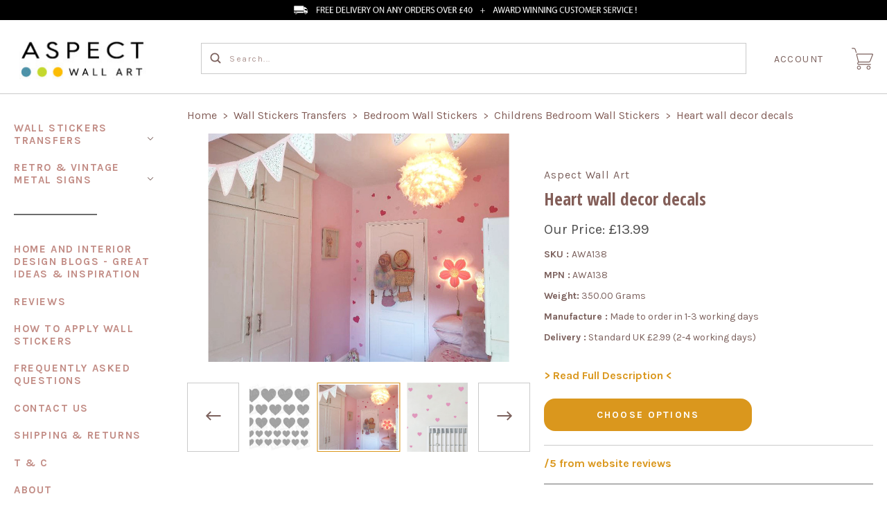

--- FILE ---
content_type: text/html; charset=UTF-8
request_url: https://www.aspectwallart.com/heart-wall-decor-decals/
body_size: 37002
content:
<!DOCTYPE html><!--[if IE 8]><html class="no-js ie8 lt-ie10 lt-ie9" lang="en"> <![endif]--><!--[if IE 9 ]><html class="no-js ie9 lt-ie10"> <![endif]--><!--[if (gt IE 9)|!(IE)]><!--><html class="no-js" lang="en"><!--<![endif]--><head><script>var __ezHttpConsent={setByCat:function(src,tagType,attributes,category,force,customSetScriptFn=null){var setScript=function(){if(force||window.ezTcfConsent[category]){if(typeof customSetScriptFn==='function'){customSetScriptFn();}else{var scriptElement=document.createElement(tagType);scriptElement.src=src;attributes.forEach(function(attr){for(var key in attr){if(attr.hasOwnProperty(key)){scriptElement.setAttribute(key,attr[key]);}}});var firstScript=document.getElementsByTagName(tagType)[0];firstScript.parentNode.insertBefore(scriptElement,firstScript);}}};if(force||(window.ezTcfConsent&&window.ezTcfConsent.loaded)){setScript();}else if(typeof getEzConsentData==="function"){getEzConsentData().then(function(ezTcfConsent){if(ezTcfConsent&&ezTcfConsent.loaded){setScript();}else{console.error("cannot get ez consent data");force=true;setScript();}});}else{force=true;setScript();console.error("getEzConsentData is not a function");}},};</script>
<script>var ezTcfConsent=window.ezTcfConsent?window.ezTcfConsent:{loaded:false,store_info:false,develop_and_improve_services:false,measure_ad_performance:false,measure_content_performance:false,select_basic_ads:false,create_ad_profile:false,select_personalized_ads:false,create_content_profile:false,select_personalized_content:false,understand_audiences:false,use_limited_data_to_select_content:false,};function getEzConsentData(){return new Promise(function(resolve){document.addEventListener("ezConsentEvent",function(event){var ezTcfConsent=event.detail.ezTcfConsent;resolve(ezTcfConsent);});});}</script>
<script>if(typeof _setEzCookies!=='function'){function _setEzCookies(ezConsentData){var cookies=window.ezCookieQueue;for(var i=0;i<cookies.length;i++){var cookie=cookies[i];if(ezConsentData&&ezConsentData.loaded&&ezConsentData[cookie.tcfCategory]){document.cookie=cookie.name+"="+cookie.value;}}}}
window.ezCookieQueue=window.ezCookieQueue||[];if(typeof addEzCookies!=='function'){function addEzCookies(arr){window.ezCookieQueue=[...window.ezCookieQueue,...arr];}}
addEzCookies([{name:"ezoab_270009",value:"mod64-c; Path=/; Domain=aspectwallart.com; Max-Age=7200",tcfCategory:"store_info",isEzoic:"true",},{name:"ezosuibasgeneris-1",value:"327402b0-04c6-4906-68b2-c865cd150d93; Path=/; Domain=aspectwallart.com; Expires=Tue, 05 Jan 2027 10:39:30 UTC; Secure; SameSite=None",tcfCategory:"understand_audiences",isEzoic:"true",}]);if(window.ezTcfConsent&&window.ezTcfConsent.loaded){_setEzCookies(window.ezTcfConsent);}else if(typeof getEzConsentData==="function"){getEzConsentData().then(function(ezTcfConsent){if(ezTcfConsent&&ezTcfConsent.loaded){_setEzCookies(window.ezTcfConsent);}else{console.error("cannot get ez consent data");_setEzCookies(window.ezTcfConsent);}});}else{console.error("getEzConsentData is not a function");_setEzCookies(window.ezTcfConsent);}</script><script type="text/javascript" data-ezscrex='false' data-cfasync='false'>window._ezaq = Object.assign({"edge_cache_status":11,"edge_response_time":520,"url":"https://www.aspectwallart.com/heart-wall-decor-decals/"}, typeof window._ezaq !== "undefined" ? window._ezaq : {});</script><script type="text/javascript" data-ezscrex='false' data-cfasync='false'>window._ezaq = Object.assign({"ab_test_id":"mod64-c"}, typeof window._ezaq !== "undefined" ? window._ezaq : {});window.__ez=window.__ez||{};window.__ez.tf={};</script><script type="text/javascript" data-ezscrex='false' data-cfasync='false'>window.ezDisableAds = true;</script><script data-ezscrex='false' data-cfasync='false' data-pagespeed-no-defer>var __ez=__ez||{};__ez.stms=Date.now();__ez.evt={};__ez.script={};__ez.ck=__ez.ck||{};__ez.template={};__ez.template.isOrig=true;window.__ezScriptHost="//www.ezojs.com";__ez.queue=__ez.queue||function(){var e=0,i=0,t=[],n=!1,o=[],r=[],s=!0,a=function(e,i,n,o,r,s,a){var l=arguments.length>7&&void 0!==arguments[7]?arguments[7]:window,d=this;this.name=e,this.funcName=i,this.parameters=null===n?null:w(n)?n:[n],this.isBlock=o,this.blockedBy=r,this.deleteWhenComplete=s,this.isError=!1,this.isComplete=!1,this.isInitialized=!1,this.proceedIfError=a,this.fWindow=l,this.isTimeDelay=!1,this.process=function(){f("... func = "+e),d.isInitialized=!0,d.isComplete=!0,f("... func.apply: "+e);var i=d.funcName.split("."),n=null,o=this.fWindow||window;i.length>3||(n=3===i.length?o[i[0]][i[1]][i[2]]:2===i.length?o[i[0]][i[1]]:o[d.funcName]),null!=n&&n.apply(null,this.parameters),!0===d.deleteWhenComplete&&delete t[e],!0===d.isBlock&&(f("----- F'D: "+d.name),m())}},l=function(e,i,t,n,o,r,s){var a=arguments.length>7&&void 0!==arguments[7]?arguments[7]:window,l=this;this.name=e,this.path=i,this.async=o,this.defer=r,this.isBlock=t,this.blockedBy=n,this.isInitialized=!1,this.isError=!1,this.isComplete=!1,this.proceedIfError=s,this.fWindow=a,this.isTimeDelay=!1,this.isPath=function(e){return"/"===e[0]&&"/"!==e[1]},this.getSrc=function(e){return void 0!==window.__ezScriptHost&&this.isPath(e)&&"banger.js"!==this.name?window.__ezScriptHost+e:e},this.process=function(){l.isInitialized=!0,f("... file = "+e);var i=this.fWindow?this.fWindow.document:document,t=i.createElement("script");t.src=this.getSrc(this.path),!0===o?t.async=!0:!0===r&&(t.defer=!0),t.onerror=function(){var e={url:window.location.href,name:l.name,path:l.path,user_agent:window.navigator.userAgent};"undefined"!=typeof _ezaq&&(e.pageview_id=_ezaq.page_view_id);var i=encodeURIComponent(JSON.stringify(e)),t=new XMLHttpRequest;t.open("GET","//g.ezoic.net/ezqlog?d="+i,!0),t.send(),f("----- ERR'D: "+l.name),l.isError=!0,!0===l.isBlock&&m()},t.onreadystatechange=t.onload=function(){var e=t.readyState;f("----- F'D: "+l.name),e&&!/loaded|complete/.test(e)||(l.isComplete=!0,!0===l.isBlock&&m())},i.getElementsByTagName("head")[0].appendChild(t)}},d=function(e,i){this.name=e,this.path="",this.async=!1,this.defer=!1,this.isBlock=!1,this.blockedBy=[],this.isInitialized=!0,this.isError=!1,this.isComplete=i,this.proceedIfError=!1,this.isTimeDelay=!1,this.process=function(){}};function c(e,i,n,s,a,d,c,u,f){var m=new l(e,i,n,s,a,d,c,f);!0===u?o[e]=m:r[e]=m,t[e]=m,h(m)}function h(e){!0!==u(e)&&0!=s&&e.process()}function u(e){if(!0===e.isTimeDelay&&!1===n)return f(e.name+" blocked = TIME DELAY!"),!0;if(w(e.blockedBy))for(var i=0;i<e.blockedBy.length;i++){var o=e.blockedBy[i];if(!1===t.hasOwnProperty(o))return f(e.name+" blocked = "+o),!0;if(!0===e.proceedIfError&&!0===t[o].isError)return!1;if(!1===t[o].isComplete)return f(e.name+" blocked = "+o),!0}return!1}function f(e){var i=window.location.href,t=new RegExp("[?&]ezq=([^&#]*)","i").exec(i);"1"===(t?t[1]:null)&&console.debug(e)}function m(){++e>200||(f("let's go"),p(o),p(r))}function p(e){for(var i in e)if(!1!==e.hasOwnProperty(i)){var t=e[i];!0===t.isComplete||u(t)||!0===t.isInitialized||!0===t.isError?!0===t.isError?f(t.name+": error"):!0===t.isComplete?f(t.name+": complete already"):!0===t.isInitialized&&f(t.name+": initialized already"):t.process()}}function w(e){return"[object Array]"==Object.prototype.toString.call(e)}return window.addEventListener("load",(function(){setTimeout((function(){n=!0,f("TDELAY -----"),m()}),5e3)}),!1),{addFile:c,addFileOnce:function(e,i,n,o,r,s,a,l,d){t[e]||c(e,i,n,o,r,s,a,l,d)},addDelayFile:function(e,i){var n=new l(e,i,!1,[],!1,!1,!0);n.isTimeDelay=!0,f(e+" ...  FILE! TDELAY"),r[e]=n,t[e]=n,h(n)},addFunc:function(e,n,s,l,d,c,u,f,m,p){!0===c&&(e=e+"_"+i++);var w=new a(e,n,s,l,d,u,f,p);!0===m?o[e]=w:r[e]=w,t[e]=w,h(w)},addDelayFunc:function(e,i,n){var o=new a(e,i,n,!1,[],!0,!0);o.isTimeDelay=!0,f(e+" ...  FUNCTION! TDELAY"),r[e]=o,t[e]=o,h(o)},items:t,processAll:m,setallowLoad:function(e){s=e},markLoaded:function(e){if(e&&0!==e.length){if(e in t){var i=t[e];!0===i.isComplete?f(i.name+" "+e+": error loaded duplicate"):(i.isComplete=!0,i.isInitialized=!0)}else t[e]=new d(e,!0);f("markLoaded dummyfile: "+t[e].name)}},logWhatsBlocked:function(){for(var e in t)!1!==t.hasOwnProperty(e)&&u(t[e])}}}();__ez.evt.add=function(e,t,n){e.addEventListener?e.addEventListener(t,n,!1):e.attachEvent?e.attachEvent("on"+t,n):e["on"+t]=n()},__ez.evt.remove=function(e,t,n){e.removeEventListener?e.removeEventListener(t,n,!1):e.detachEvent?e.detachEvent("on"+t,n):delete e["on"+t]};__ez.script.add=function(e){var t=document.createElement("script");t.src=e,t.async=!0,t.type="text/javascript",document.getElementsByTagName("head")[0].appendChild(t)};__ez.dot=__ez.dot||{};__ez.queue.addFileOnce('/detroitchicago/boise.js', '/detroitchicago/boise.js?gcb=195-1&cb=5', true, [], true, false, true, false);__ez.queue.addFileOnce('/parsonsmaize/abilene.js', '/parsonsmaize/abilene.js?gcb=195-1&cb=b20dfef28c', true, [], true, false, true, false);__ez.queue.addFileOnce('/parsonsmaize/mulvane.js', '/parsonsmaize/mulvane.js?gcb=195-1&cb=e75e48eec0', true, ['/parsonsmaize/abilene.js'], true, false, true, false);__ez.queue.addFileOnce('/detroitchicago/birmingham.js', '/detroitchicago/birmingham.js?gcb=195-1&cb=539c47377c', true, ['/parsonsmaize/abilene.js'], true, false, true, false);</script>
<script data-ezscrex="false" type="text/javascript" data-cfasync="false">window._ezaq = Object.assign({"ad_cache_level":0,"adpicker_placement_cnt":0,"ai_placeholder_cache_level":0,"ai_placeholder_placement_cnt":-1,"domain":"aspectwallart.com","domain_id":270009,"ezcache_level":1,"ezcache_skip_code":4,"has_bad_image":0,"has_bad_words":0,"is_sitespeed":0,"lt_cache_level":0,"response_size":181000,"response_size_orig":175198,"response_time_orig":498,"template_id":5,"url":"https://www.aspectwallart.com/heart-wall-decor-decals/","word_count":0,"worst_bad_word_level":0}, typeof window._ezaq !== "undefined" ? window._ezaq : {});__ez.queue.markLoaded('ezaqBaseReady');</script>
<script type='text/javascript' data-ezscrex='false' data-cfasync='false'>
window.ezAnalyticsStatic = true;

function analyticsAddScript(script) {
	var ezDynamic = document.createElement('script');
	ezDynamic.type = 'text/javascript';
	ezDynamic.innerHTML = script;
	document.head.appendChild(ezDynamic);
}
function getCookiesWithPrefix() {
    var allCookies = document.cookie.split(';');
    var cookiesWithPrefix = {};

    for (var i = 0; i < allCookies.length; i++) {
        var cookie = allCookies[i].trim();

        for (var j = 0; j < arguments.length; j++) {
            var prefix = arguments[j];
            if (cookie.indexOf(prefix) === 0) {
                var cookieParts = cookie.split('=');
                var cookieName = cookieParts[0];
                var cookieValue = cookieParts.slice(1).join('=');
                cookiesWithPrefix[cookieName] = decodeURIComponent(cookieValue);
                break; // Once matched, no need to check other prefixes
            }
        }
    }

    return cookiesWithPrefix;
}
function productAnalytics() {
	var d = {"pr":[6],"omd5":"0b8e417b9305c3eed76dce2a5d3ebed7","nar":"risk score"};
	d.u = _ezaq.url;
	d.p = _ezaq.page_view_id;
	d.v = _ezaq.visit_uuid;
	d.ab = _ezaq.ab_test_id;
	d.e = JSON.stringify(_ezaq);
	d.ref = document.referrer;
	d.c = getCookiesWithPrefix('active_template', 'ez', 'lp_');
	if(typeof ez_utmParams !== 'undefined') {
		d.utm = ez_utmParams;
	}

	var dataText = JSON.stringify(d);
	var xhr = new XMLHttpRequest();
	xhr.open('POST','/ezais/analytics?cb=1', true);
	xhr.onload = function () {
		if (xhr.status!=200) {
            return;
		}

        if(document.readyState !== 'loading') {
            analyticsAddScript(xhr.response);
            return;
        }

        var eventFunc = function() {
            if(document.readyState === 'loading') {
                return;
            }
            document.removeEventListener('readystatechange', eventFunc, false);
            analyticsAddScript(xhr.response);
        };

        document.addEventListener('readystatechange', eventFunc, false);
	};
	xhr.setRequestHeader('Content-Type','text/plain');
	xhr.send(dataText);
}
__ez.queue.addFunc("productAnalytics", "productAnalytics", null, true, ['ezaqBaseReady'], false, false, false, true);
</script><base href="https://www.aspectwallart.com/heart-wall-decor-decals/"/>
  <meta http-equiv="X-UA-Compatible" content="ie=edge"/>
  <title>Heart Wall Decor Decals  ( FREE application tool )</title>
  <meta property="product:price:amount" content="13.99"/><meta property="product:price:currency" content="GBP"/><meta property="og:rating" content="5"/><meta property="og:url" content="https://www.aspectwallart.com/heart-wall-decor-decals/"/><meta property="og:site_name" content="Aspect Wall Art"/><meta name="description" content="Use these heart wall decor decals to simply and effectively spruce up your home or office walls | Many colour choices available ** SHOP TODAY **"/><link rel="canonical" href="https://www.aspectwallart.com/heart-wall-decor-decals/"/><meta name="platform" content="bigcommerce.stencil"/><meta property="og:type" content="product"/>
<meta property="og:title" content="Heart wall decor decals"/>
<meta property="og:description" content="Use these heart wall decor decals to simply and effectively spruce up your home or office walls | Many colour choices available ** SHOP TODAY **"/>
<meta property="og:image" content="https://cdn11.bigcommerce.com/s-2n13hzlbz1/products/255/images/3719/heart-wall-stickers__36188.1710439245.386.293.jpg?c=2"/>
<meta property="fb:admins" content="aspectwallart@gmail.com"/>
<meta property="og:availability" content="instock"/>
<meta property="pinterest:richpins" content="enabled"/>
  
  <link href="https://cdn11.bigcommerce.com/s-2n13hzlbz1/product_images/aspect%20wall%20art%20favicon.jpg?t=1607162503" rel="shortcut icon"/>
  <meta name="viewport" content="width=device-width, initial-scale=1, maximum-scale=1"/>
  <script>
    function browserSupportsAllFeatures() {
        return window.Promise
            && window.fetch
            && window.URL
            && window.URLSearchParams
            && window.WeakMap
            // object-fit support
            && ('objectFit' in document.documentElement.style);
    }

    function loadScript(src) {
        var js = document.createElement('script');
        js.src = src;
        js.onerror = function () {
            console.error('Failed to load polyfill script ' + src);
        };
        document.head.appendChild(js);
    }

    if (!browserSupportsAllFeatures()) {
        loadScript('https://cdn11.bigcommerce.com/s-2n13hzlbz1/stencil/e3f8b010-68ee-013a-eb41-7aebb4eec41e/e/32b53c20-7288-013d-7ea8-4a9b5554cafd/dist/theme-bundle.polyfills.js');
    }
</script>
  <script>
    window.lazySizesConfig = window.lazySizesConfig || {};
    window.lazySizesConfig.loadMode = 1;
  </script>
  <script async="" src="https://cdn11.bigcommerce.com/s-2n13hzlbz1/stencil/e3f8b010-68ee-013a-eb41-7aebb4eec41e/e/32b53c20-7288-013d-7ea8-4a9b5554cafd/dist/theme-bundle.head_async.js"></script>
  <link data-stencil-stylesheet="" href="https://cdn11.bigcommerce.com/s-2n13hzlbz1/stencil/e3f8b010-68ee-013a-eb41-7aebb4eec41e/e/32b53c20-7288-013d-7ea8-4a9b5554cafd/css/theme-879e3d20-a1c2-013c-71f8-42595d7fc029.css" rel="stylesheet"/>
  <link href="https://fonts.googleapis.com/css?family=Montserrat:400%7CKarla:400,700%7COpen+Sans+Condensed:400,700&amp;display=swap" rel="stylesheet"/>
  <!-- Start Tracking Code for analytics_facebook -->

<script>
!function(f,b,e,v,n,t,s){if(f.fbq)return;n=f.fbq=function(){n.callMethod?n.callMethod.apply(n,arguments):n.queue.push(arguments)};if(!f._fbq)f._fbq=n;n.push=n;n.loaded=!0;n.version='2.0';n.queue=[];t=b.createElement(e);t.async=!0;t.src=v;s=b.getElementsByTagName(e)[0];s.parentNode.insertBefore(t,s)}(window,document,'script','https://connect.facebook.net/en_US/fbevents.js');

fbq('set', 'autoConfig', 'false', '1149507298451744');
fbq('dataProcessingOptions', ['LDU'], 0, 0);
fbq('init', '1149507298451744', {"external_id":"8dc18f1c-d370-4096-93a0-90a26e456368"});
fbq('set', 'agent', 'bigcommerce', '1149507298451744');

function trackEvents() {
    var pathName = window.location.pathname;

    fbq('track', 'PageView', {}, "");

    // Search events start -- only fire if the shopper lands on the /search.php page
    if (pathName.indexOf('/search.php') === 0 && getUrlParameter('search_query')) {
        fbq('track', 'Search', {
            content_type: 'product_group',
            content_ids: [],
            search_string: getUrlParameter('search_query')
        });
    }
    // Search events end

    // Wishlist events start -- only fire if the shopper attempts to add an item to their wishlist
    if (pathName.indexOf('/wishlist.php') === 0 && getUrlParameter('added_product_id')) {
        fbq('track', 'AddToWishlist', {
            content_type: 'product_group',
            content_ids: []
        });
    }
    // Wishlist events end

    // Lead events start -- only fire if the shopper subscribes to newsletter
    if (pathName.indexOf('/subscribe.php') === 0 && getUrlParameter('result') === 'success') {
        fbq('track', 'Lead', {});
    }
    // Lead events end

    // Registration events start -- only fire if the shopper registers an account
    if (pathName.indexOf('/login.php') === 0 && getUrlParameter('action') === 'account_created') {
        fbq('track', 'CompleteRegistration', {}, "");
    }
    // Registration events end

    

    function getUrlParameter(name) {
        var cleanName = name.replace(/[\[]/, '\[').replace(/[\]]/, '\]');
        var regex = new RegExp('[\?&]' + cleanName + '=([^&#]*)');
        var results = regex.exec(window.location.search);
        return results === null ? '' : decodeURIComponent(results[1].replace(/\+/g, ' '));
    }
}

if (window.addEventListener) {
    window.addEventListener("load", trackEvents, false)
}
</script>
<noscript><img height="1" width="1" style="display:none" alt="null" src="https://www.facebook.com/tr?id=1149507298451744&ev=PageView&noscript=1&a=plbigcommerce1.2&eid="/></noscript>

<!-- End Tracking Code for analytics_facebook -->

<!-- Start Tracking Code for analytics_googleanalytics4 -->

<script data-cfasync="false" src="https://cdn11.bigcommerce.com/shared/js/google_analytics4_bodl_subscribers-358423becf5d870b8b603a81de597c10f6bc7699.js" integrity="sha256-gtOfJ3Avc1pEE/hx6SKj/96cca7JvfqllWA9FTQJyfI=" crossorigin="anonymous"></script>
<script data-cfasync="false">
  (function () {
    window.dataLayer = window.dataLayer || [];

    function gtag(){
        dataLayer.push(arguments);
    }

    function initGA4(event) {
         function setupGtag() {
            function configureGtag() {
                gtag('js', new Date());
                gtag('set', 'developer_id.dMjk3Nj', true);
                gtag('config', 'G-27EZVXXMLE');
            }

            var script = document.createElement('script');

            script.src = 'https://www.googletagmanager.com/gtag/js?id=G-27EZVXXMLE';
            script.async = true;
            script.onload = configureGtag;

            document.head.appendChild(script);
        }

        setupGtag();

        if (typeof subscribeOnBodlEvents === 'function') {
            subscribeOnBodlEvents('G-27EZVXXMLE', false);
        }

        window.removeEventListener(event.type, initGA4);
    }

    

    var eventName = document.readyState === 'complete' ? 'consentScriptsLoaded' : 'DOMContentLoaded';
    window.addEventListener(eventName, initGA4, false);
  })()
</script>

<!-- End Tracking Code for analytics_googleanalytics4 -->

<!-- Start Tracking Code for analytics_siteverification -->

<meta name="google-site-verification" content="Cpm6BTUr3af9HoiicI3bJtobNfZ_hZ97d5LRP0iXx4A"/>

<meta name="ahrefs-site-verification" content="95f35f221065f07ac02cb5341ad7337f2c4e8e936b2f045113d83379c0c1f8e5"/>

<!-- ca3ed7d8c0aa66ae6f3341a523a2625d709f23b1 -->

<meta name="lh-site-verification" content="2b098d70917d04227685"/>

<!-- End Tracking Code for analytics_siteverification -->


<script type="text/javascript" src="https://checkout-sdk.bigcommerce.com/v1/loader.js" defer=""></script>
<script src="https://www.google.com/recaptcha/api.js" async="" defer=""></script>
<script type="text/javascript">
var BCData = {"product_attributes":{"sku":"AWA138","upc":null,"mpn":"AWA138","gtin":null,"weight":{"formatted":"350.00 Grams","value":350},"base":true,"image":null,"price":{"without_tax":{"formatted":"\u00a313.99","value":13.99,"currency":"GBP"},"tax_label":"Tax"},"out_of_stock_behavior":"label_option","out_of_stock_message":"Currently out of stock","available_modifier_values":[],"in_stock_attributes":[8,98,122,105,310,9,39,100,311,123,14,104,887,10,124,102,155,121,11,103,99,7,154,101],"stock":null,"instock":true,"stock_message":null,"purchasable":true,"purchasing_message":null,"call_for_price_message":null}};
</script>
<script src="https://cdn.judge.me/widget_preloader.js" defer=""></script><script src="https://www.paypal.com/sdk/js?client-id=ARkYWuaXAIg8prZKt6kBewxR7yUBe-CiOoYW8IV2g0-Leu7WcJZ0ev63q8XE_tY43FQkt9XmjGzdfBoH&amp;currency=GBP&amp;components=messages" data-namespace="PayPalSDK">
</script><script>jdgm = window.jdgm || {};jdgm.SHOP_DOMAIN = 'store-2n13hzlbz1.mybigcommerce.com'; jdgm.PLATFORM = 'bigcommerce'; jdgm.PUBLIC_TOKEN = 'HUK75tkVSHXXqOzLxo_trCDRG9c';</script><script src="https://www.anrdoezrs.net/am/100497152/include/allCj/impressions/page/am.js"></script><script async="" src="https://pagead2.googlesyndication.com/pagead/js/adsbygoogle.js?client=ca-pub-4575585115201593" crossorigin="anonymous"></script><script>
    // JavaScript code to set the image source
    document.addEventListener('DOMContentLoaded', function() {
        // Get the image element by its ID
        var imageElement = document.getElementById('JulianCharlesSquare');

        // Set the new source for the image
        imageElement.src = 'https://www.awin1.com/cshow.php?s=2831823&v=8065&q=408422&r=1437194" border="0';
    });
</script>
<script>
    // JavaScript code to set the image source
    document.addEventListener('DOMContentLoaded', function() {
        // Get the image element by its ID
        var imageElement = document.getElementById('JulianCharlesWide');

        // Set the new source for the image
        imageElement.src = 'https://www.awin1.com/cshow.php?s=2831828&v=8065&q=408424&r=1437194" border="0';
    });
</script><!-- Affiliatable Base Code --> <script src="https://cdn.affiliatable.io/5670e55e4d3459091885818c74beba82.js" async=""></script> <!-- /Affiliatable Base Code --><script>
    // JavaScript code to set the image source
    document.addEventListener('DOMContentLoaded', function() {
        // Get the image element by its ID
        var imageElement = document.getElementById('WallpaperDirectAds');

        // Set the new source for the image
        imageElement.src = 'https://www.awin1.com/cshow.php?s=3735939&v=3509&q=485714&r=1437194" border="0';
    });
</script>
<!-- TikTok Pixel Code Start: Initialization Script &amp; Page Event -->
<script>
!function (w, d, t) {
  w.TiktokAnalyticsObject=t;var ttq=w[t]=w[t]||[];ttq.methods=["page","track","identify","instances","debug","on","off","once","ready","alias","group","enableCookie","disableCookie"],ttq.setAndDefer=function(t,e){t[e]=function(){t.push([e].concat(Array.prototype.slice.call(arguments,0)))}};for(var i=0;i<ttq.methods.length;i++)ttq.setAndDefer(ttq,ttq.methods[i]);ttq.instance=function(t){for(var e=ttq._i[t]||[],n=0;n<ttq.methods.length;n++)ttq.setAndDefer(e,ttq.methods[n]);return e},ttq.load=function(e,n){var i="https://analytics.tiktok.com/i18n/pixel/events.js";ttq._i=ttq._i||{},ttq._i[e]=[],ttq._i[e]._u=i,ttq._t=ttq._t||{},ttq._t[e]=+new Date,ttq._o=ttq._o||{},ttq._o[e]=n||{},ttq._partner=ttq._partner||"BigCommerce";var o=document.createElement("script");o.type="text/javascript",o.async=!0,o.src=i+"?sdkid="+e+"&lib="+t;var a=document.getElementsByTagName("script")[0];a.parentNode.insertBefore(o,a)};

  ttq.load('CUIVQUBC77U1IEDD16T0');
  ttq.page();
}(window, document, 'ttq');

if (typeof BODL === 'undefined') {
  // https://developer.bigcommerce.com/theme-objects/breadcrumbs
  
  // https://developer.bigcommerce.com/theme-objects/brand
  
  // https://developer.bigcommerce.com/theme-objects/category
  
  
  // https://developer.bigcommerce.com/theme-objects/product
  
  
  
  
  
  
  
  // https://developer.bigcommerce.com/theme-objects/products
  
  // https://developer.bigcommerce.com/theme-objects/product_results
  
  // https://developer.bigcommerce.com/theme-objects/order
  
  // https://developer.bigcommerce.com/theme-objects/wishlist
  
  // https://developer.bigcommerce.com/theme-objects/wishlist
  
  // https://developer.bigcommerce.com/theme-objects/cart
  // (Fetching selective cart data to prevent additional payment button object html from causing JS parse error)
  
  
  
  // https://developer.bigcommerce.com/theme-objects/customer
  var BODL = JSON.parse("{\"breadcrumbs\":[{\"url\":\"https://www.aspectwallart.com/\",\"name\":\"Home\"},{\"url\":\"https://www.aspectwallart.com/wall-stickers-transfers/\",\"name\":\"Wall Stickers Transfers\"},{\"url\":\"https://www.aspectwallart.com/wall-stickers-for-bedrooms/\",\"name\":\"Bedroom Wall Stickers\"},{\"url\":\"https://www.aspectwallart.com/childrens-bedroom-wall-stickers/\",\"name\":\"Childrens Bedroom Wall Stickers\"},{\"url\":\"https://www.aspectwallart.com/heart-wall-decor-decals/\",\"name\":\"Heart wall decor decals\"}],\"productId\":255,\"skuId\":\"AWA138\",\"productTitle\":\"Heart wall decor decals\",\"productCurrencyWithoutTax\":\"GBP\",\"productPriceWithoutTax\":13.99,\"products\":[],\"phone\":null,\"email\":null,\"address\":null}");
  
  const countryCodes = new Map([['Australia', 'au'],['New Zealand', 'nz'],['Russia', 'ru'],['Poland', 'pl'],['Czech Republic', 'cz'],['Israel', 'il'],['Romania', 'ro'],['Ukraine', 'ua'],['Japan', 'jp'],['Taiwan', 'tw'],['Ireland', 'ie'],['Austria', 'at'],['Sweden', 'se'],['Netherlands', 'nl'],['Norway', 'no'],['Finland', 'fi'],['Denmark', 'dk'],['Switzerland', 'ch'],['Belgium', 'be'],['Portugal', 'pt'],['Greece', 'gr'],['Germany', 'de'],['United Kingdom', 'gb'],['France', 'fr'],['Spain', 'es'],['Italy', 'it'],['India', 'in'],['South Korea', 'kr'],['Brazil', 'br'],['Mexico', 'mx'],['Argentina', 'ar'],['Chile', 'cl'],['Colombia', 'co'],['Peru', 'pe'],['Saudi Arabia', 'sa'],['Egypt', 'eg'],['United Arab Emirates', 'ae'],['Turkey', 'tr'],['Pakistan', 'pk'],['Morocco', 'ma'],['Iraq', 'iq'],['South Africa', 'za'],['Kuwait', 'kw'],['Oman', 'om'],['Qatar', 'qa'],['Bahrain', 'bh'],['Jordan', 'jo'],['Lebanon', 'lb'],['United States', 'us'],['Canada', 'ca'],['Singapore', 'sg'],['Thailand', 'th'],['Malaysia', 'my'],['Vietnam', 'vn'],['Philippines', 'ph'],['Indonesia', 'id'],['Cambodia', 'kh'],['Belarus', 'by'],['Venezuela', 've']]);
  const stateList = new Map([['Arizona', 'az'],['Alabama', 'al'],['Alaska', 'ak'],['Arkansas', 'ar'],['California', 'ca'],['Colorado', 'co'],['Connecticut', 'ct'],['Delaware', 'de'],['Florida', 'fl'],['Georgia', 'ga'],['Hawaii', 'hi'],['Idaho', 'id'],['Illinois', 'il'],['Indiana', 'in'],['Iowa', 'ia'],['Kansas', 'ks'],['Kentucky', 'ky'],['Louisiana', 'la'],['Maine', 'me'],['Maryland', 'md'],['Massachusetts', 'ma'],['Michigan', 'mi'],['Minnesota', 'mn'],['Mississippi', 'ms'],['Missouri', 'mo'],['Montana', 'mt'],['Nebraska', 'ne'],['Nevada', 'nv'],['New Hampshire', 'nh'],['New Jersey', 'nj'],['New Mexico', 'nm'],['New York', 'ny'],['North Carolina', 'nc'],['North Dakota', 'nd'],['Ohio', 'oh'],['Oklahoma', 'ok'],['Oregon', 'or'],['Pennsylvania', 'pa'],['Rhode Island', 'ri'],['South Carolina', 'sc'],['South Dakota', 'sd'],['Tennessee', 'tn'],['Texas', 'tx'],['Utah', 'ut'],['Vermont', 'vt'],['Virginia', 'va'],['Washington', 'wa'],['West Virginia', 'wv'],['Wisconsin', 'wi'],['Wyoming', 'wy']]);

  if (BODL.categoryName) {
    BODL.category = {
      name: BODL.categoryName,
      products: BODL.categoryProducts,
    }
  }

  if (BODL.productTitle) {
    BODL.product = {
      id: BODL.productId,
      title: BODL.productTitle,
      price: {
        without_tax: {
          currency: BODL.productCurrency,
          value: BODL.productPrice,
        },
      },
    }
  }
}

BODL.getCartItemContentId = (item) => {
  switch(item.type) {
    case 'GiftCertificate':
      return item.type;
      break;
    default:
      return item.product_id;
  }
}

BODL.getQueryParamValue = function (name) {
  var cleanName = name.replace(/[\[]/, '\[').replace(/[\]]/, '\]');
  var regex = new RegExp('[\?&]' + cleanName + '=([^&#]*)');
  var results = regex.exec(window.location.search);
  return results === null ? '' : decodeURIComponent(results[1].replace(/\+/g, ' '));
}

// Advanced Matching
  var phoneNumber = ''
  var email = ''
  var firstName = ''
  var lastName = ''
  var city = ''
  var state = ''
  var country = ''
  var zip = ''
  if (BODL.phone) {
    var phoneNumber = BODL.phone;
    if (BODL.phone.indexOf('+') === -1) {
   // No country code, so default to US code
        phoneNumber = `+1${phoneNumber}`;  
    }
  }

  if (BODL.email) {
    var email = BODL.email
  }
  
  if (BODL.address) {
    if (BODL.address.first_name) {
        firstName = (BODL.address.first_name).toLowerCase()
    }
    
    if (BODL.address.last_name) {
        lastName = (BODL.address.last_name).toLowerCase()
    }
    
    if (BODL.address.city) {
        city = BODL.address.city.replace(/\s+/g, '').toLowerCase();
    }
    
    rg = BODL.address.state;
    if (typeof rg !== 'undefined' && stateList.has(rg)) {
        state = stateList.get(rg);
    }
    
    cn = BODL.address.country
    if (typeof cn !== 'undefined' && countryCodes.has(cn)) {
        country = countryCodes.get(cn)
    }
    
    if (BODL.address.zip) {
        zip = BODL.address.zip
    }
  }
  
  ttq.instance('CUIVQUBC77U1IEDD16T0').identify({
    email: email,
    phone_number: phoneNumber,
    first_name: firstName,
    last_name: lastName,
    city: city,
    state: state,
    country: country,
    zip_code: zip})
</script>
<!-- TikTok Pixel Code End: Initialization Script &amp; Page Event -->

<!-- TikTok Pixel Code Start: View Product Content -->
<script>
if (BODL.product) {
  const countryCodes = new Map([['Australia', 'au'],['New Zealand', 'nz'],['Russia', 'ru'],['Poland', 'pl'],['Czech Republic', 'cz'],['Israel', 'il'],['Romania', 'ro'],['Ukraine', 'ua'],['Japan', 'jp'],['Taiwan', 'tw'],['Ireland', 'ie'],['Austria', 'at'],['Sweden', 'se'],['Netherlands', 'nl'],['Norway', 'no'],['Finland', 'fi'],['Denmark', 'dk'],['Switzerland', 'ch'],['Belgium', 'be'],['Portugal', 'pt'],['Greece', 'gr'],['Germany', 'de'],['United Kingdom', 'gb'],['France', 'fr'],['Spain', 'es'],['Italy', 'it'],['India', 'in'],['South Korea', 'kr'],['Brazil', 'br'],['Mexico', 'mx'],['Argentina', 'ar'],['Chile', 'cl'],['Colombia', 'co'],['Peru', 'pe'],['Saudi Arabia', 'sa'],['Egypt', 'eg'],['United Arab Emirates', 'ae'],['Turkey', 'tr'],['Pakistan', 'pk'],['Morocco', 'ma'],['Iraq', 'iq'],['South Africa', 'za'],['Kuwait', 'kw'],['Oman', 'om'],['Qatar', 'qa'],['Bahrain', 'bh'],['Jordan', 'jo'],['Lebanon', 'lb'],['United States', 'us'],['Canada', 'ca'],['Singapore', 'sg'],['Thailand', 'th'],['Malaysia', 'my'],['Vietnam', 'vn'],['Philippines', 'ph'],['Indonesia', 'id'],['Cambodia', 'kh'],['Belarus', 'by'],['Venezuela', 've']]);
  const stateList = new Map([['Arizona', 'az'],['Alabama', 'al'],['Alaska', 'ak'],['Arkansas', 'ar'],['California', 'ca'],['Colorado', 'co'],['Connecticut', 'ct'],['Delaware', 'de'],['Florida', 'fl'],['Georgia', 'ga'],['Hawaii', 'hi'],['Idaho', 'id'],['Illinois', 'il'],['Indiana', 'in'],['Iowa', 'ia'],['Kansas', 'ks'],['Kentucky', 'ky'],['Louisiana', 'la'],['Maine', 'me'],['Maryland', 'md'],['Massachusetts', 'ma'],['Michigan', 'mi'],['Minnesota', 'mn'],['Mississippi', 'ms'],['Missouri', 'mo'],['Montana', 'mt'],['Nebraska', 'ne'],['Nevada', 'nv'],['New Hampshire', 'nh'],['New Jersey', 'nj'],['New Mexico', 'nm'],['New York', 'ny'],['North Carolina', 'nc'],['North Dakota', 'nd'],['Ohio', 'oh'],['Oklahoma', 'ok'],['Oregon', 'or'],['Pennsylvania', 'pa'],['Rhode Island', 'ri'],['South Carolina', 'sc'],['South Dakota', 'sd'],['Tennessee', 'tn'],['Texas', 'tx'],['Utah', 'ut'],['Vermont', 'vt'],['Virginia', 'va'],['Washington', 'wa'],['West Virginia', 'wv'],['Wisconsin', 'wi'],['Wyoming', 'wy']]);

  // Advanced Matching
  var phoneNumber = ''
  var email = ''
  var firstName = ''
  var lastName = ''
  var city = ''
  var state = ''
  var country = ''
  var zip = ''
  if (BODL.phone) {
    var phoneNumber = BODL.phone;
    if (BODL.phone.indexOf('+') === -1) {
   // No country code, so default to US code
        phoneNumber = `+1${phoneNumber}`;  
    }
  }
  
  if (BODL.email) {
    var email = BODL.email
  }
  
  if (BODL.address) {
    if (BODL.address.first_name) {
        firstName = (BODL.address.first_name).toLowerCase()
    }
    
    if (BODL.address.last_name) {
        lastName = (BODL.address.last_name).toLowerCase()
    }
    
    if (BODL.address.city) {
        city = BODL.address.city.replace(/\s+/g, '').toLowerCase();
    }
    
    rg = BODL.address.state;
    if (typeof rg !== 'undefined' && stateList.has(rg)) {
        state = stateList.get(rg);
    }
    
    cn = BODL.address.country
    if (typeof cn !== 'undefined' && countryCodes.has(cn)) {
        country = countryCodes.get(cn)
    }
    
    if (BODL.address.zip) {
        zip = BODL.address.zip
    }
  }
  
  ttq.instance('CUIVQUBC77U1IEDD16T0').identify({
    email: email,
    phone_number: phoneNumber,
    first_name: firstName,
    last_name: lastName,
    city: city,
    state: state,
    country: country,
    zip_code: zip})
    
  var productPrice = 0
  var productCurrency = ""
  if (BODL.productCurrencyWithoutTax && BODL.productCurrencyWithoutTax !== "") {
    productPrice = BODL.productPriceWithoutTax
    productCurrency = BODL.productCurrencyWithoutTax
  }
  if (BODL.productCurrencyWithTax && BODL.productCurrencyWithTax !== "") {
    productPrice = BODL.productPriceWithTax
    productCurrency = BODL.productCurrencyWithTax
  }
  //default contentId to productId if sku_id is not found on product 
  var contentID = BODL.productId
  if (BODL.skuId && BODL.skuId !== "") {
    contentID = BODL.skuId
  }
  ttq.instance('CUIVQUBC77U1IEDD16T0').track('ViewContent', {
    content_id: contentID,
    content_category: BODL.breadcrumbs[1] ? BODL.breadcrumbs[1].name : '',
    content_name: BODL.product.title,
    content_type: "product_group",
    currency: productCurrency,
    price: productPrice,
    value: productPrice,
  });
}
</script>
<!-- TikTok Pixel Code End: View Product Content -->

<!-- TikTok Pixel Code Start: View Category Content -->
<script>
if (BODL.category) {
  const countryCodes = new Map([['Australia', 'au'],['New Zealand', 'nz'],['Russia', 'ru'],['Poland', 'pl'],['Czech Republic', 'cz'],['Israel', 'il'],['Romania', 'ro'],['Ukraine', 'ua'],['Japan', 'jp'],['Taiwan', 'tw'],['Ireland', 'ie'],['Austria', 'at'],['Sweden', 'se'],['Netherlands', 'nl'],['Norway', 'no'],['Finland', 'fi'],['Denmark', 'dk'],['Switzerland', 'ch'],['Belgium', 'be'],['Portugal', 'pt'],['Greece', 'gr'],['Germany', 'de'],['United Kingdom', 'gb'],['France', 'fr'],['Spain', 'es'],['Italy', 'it'],['India', 'in'],['South Korea', 'kr'],['Brazil', 'br'],['Mexico', 'mx'],['Argentina', 'ar'],['Chile', 'cl'],['Colombia', 'co'],['Peru', 'pe'],['Saudi Arabia', 'sa'],['Egypt', 'eg'],['United Arab Emirates', 'ae'],['Turkey', 'tr'],['Pakistan', 'pk'],['Morocco', 'ma'],['Iraq', 'iq'],['South Africa', 'za'],['Kuwait', 'kw'],['Oman', 'om'],['Qatar', 'qa'],['Bahrain', 'bh'],['Jordan', 'jo'],['Lebanon', 'lb'],['United States', 'us'],['Canada', 'ca'],['Singapore', 'sg'],['Thailand', 'th'],['Malaysia', 'my'],['Vietnam', 'vn'],['Philippines', 'ph'],['Indonesia', 'id'],['Cambodia', 'kh'],['Belarus', 'by'],['Venezuela', 've']]);
  const stateList = new Map([['Arizona', 'az'],['Alabama', 'al'],['Alaska', 'ak'],['Arkansas', 'ar'],['California', 'ca'],['Colorado', 'co'],['Connecticut', 'ct'],['Delaware', 'de'],['Florida', 'fl'],['Georgia', 'ga'],['Hawaii', 'hi'],['Idaho', 'id'],['Illinois', 'il'],['Indiana', 'in'],['Iowa', 'ia'],['Kansas', 'ks'],['Kentucky', 'ky'],['Louisiana', 'la'],['Maine', 'me'],['Maryland', 'md'],['Massachusetts', 'ma'],['Michigan', 'mi'],['Minnesota', 'mn'],['Mississippi', 'ms'],['Missouri', 'mo'],['Montana', 'mt'],['Nebraska', 'ne'],['Nevada', 'nv'],['New Hampshire', 'nh'],['New Jersey', 'nj'],['New Mexico', 'nm'],['New York', 'ny'],['North Carolina', 'nc'],['North Dakota', 'nd'],['Ohio', 'oh'],['Oklahoma', 'ok'],['Oregon', 'or'],['Pennsylvania', 'pa'],['Rhode Island', 'ri'],['South Carolina', 'sc'],['South Dakota', 'sd'],['Tennessee', 'tn'],['Texas', 'tx'],['Utah', 'ut'],['Vermont', 'vt'],['Virginia', 'va'],['Washington', 'wa'],['West Virginia', 'wv'],['Wisconsin', 'wi'],['Wyoming', 'wy']]);
  
  // Advanced Matching
  var phoneNumber = ''
  var email = ''
  var firstName = ''
  var lastName = ''
  var city = ''
  var state = ''
  var country = ''
  var zip = ''
  if (BODL.phone) {
    var phoneNumber = BODL.phone;
    if (BODL.phone.indexOf('+') === -1) {
    // No country code, so default to US code
        phoneNumber = `+1${phoneNumber}`;  
    }
  }
    
  if (BODL.email) {
    var email = BODL.email
  }
  
  if (BODL.address) {
    if (BODL.address.first_name) {
        firstName = (BODL.address.first_name).toLowerCase()
    }
    
    if (BODL.address.last_name) {
        lastName = (BODL.address.last_name).toLowerCase()
    }
    
    if (BODL.address.city) {
        city = BODL.address.city.replace(/\s+/g, '').toLowerCase();
    }
    
    rg = BODL.address.state;
    if (typeof rg !== 'undefined' && stateList.has(rg)) {
        state = stateList.get(rg);
    }
    
    cn = BODL.address.country
    if (typeof cn !== 'undefined' && countryCodes.has(cn)) {
        country = countryCodes.get(cn)
    }
    
    if (BODL.address.zip) {
        zip = BODL.address.zip
    }
  }
  
  ttq.instance('CUIVQUBC77U1IEDD16T0').identify({
    email: email,
    phone_number: phoneNumber,
    first_name: firstName,
    last_name: lastName,
    city: city,
    state: state,
    country: country,
    zip_code: zip})
    
  ttq.instance('CUIVQUBC77U1IEDD16T0').track('ViewContent', {
    contents: BODL.category.products.map((p) => ({
      content_id: p.id,
      content_category: BODL.category.name,
      content_name: p.name,
      content_type: "product_group"
    }))
  });
}
</script>
<!-- TikTok Pixel Code End: View Category Content -->

<!-- TikTok Pixel Code Start: Add to Wishlist -->
<script>
// This only sends one wishlist product: the one that was just added based on the 'added_product_id' param in the url
if (BODL.wishlist) {
  var productPrice = 0
  var productCurrency = ""
  if (BODL.productCurrencyWithoutTax && BODL.productCurrencyWithoutTax !== "") {
    productPrice = BODL.productPriceWithoutTax
    productCurrency = BODL.productCurrencyWithoutTax
  }
  if (BODL.productCurrencyWithTax && BODL.productCurrencyWithTax !== "") {
    productPrice = BODL.productPriceWithTax
    productCurrency = BODL.productCurrencyWithTax
  }

  var addedWishlistItem = BODL.wishlist.items.filter((i) => i.product_id === parseInt(BODL.getQueryParamValue('added_product_id'))).map((p) => ({
    var contentId = p.product_id
    if (p.sku && p.sku !== "") {
        contentId = p.sku
    }
    content_id: contentId,
    // Commenting out as category data doesn't exist on wishlist items
    // content_category: p.does_not_exist, 
    content_name: p.name,
    content_type: "product_group",
    currency: productCurrency,
    price: productPrice,
    value: productPrice,
  }));
  
  const countryCodes = new Map([['Australia', 'au'],['New Zealand', 'nz'],['Russia', 'ru'],['Poland', 'pl'],['Czech Republic', 'cz'],['Israel', 'il'],['Romania', 'ro'],['Ukraine', 'ua'],['Japan', 'jp'],['Taiwan', 'tw'],['Ireland', 'ie'],['Austria', 'at'],['Sweden', 'se'],['Netherlands', 'nl'],['Norway', 'no'],['Finland', 'fi'],['Denmark', 'dk'],['Switzerland', 'ch'],['Belgium', 'be'],['Portugal', 'pt'],['Greece', 'gr'],['Germany', 'de'],['United Kingdom', 'gb'],['France', 'fr'],['Spain', 'es'],['Italy', 'it'],['India', 'in'],['South Korea', 'kr'],['Brazil', 'br'],['Mexico', 'mx'],['Argentina', 'ar'],['Chile', 'cl'],['Colombia', 'co'],['Peru', 'pe'],['Saudi Arabia', 'sa'],['Egypt', 'eg'],['United Arab Emirates', 'ae'],['Turkey', 'tr'],['Pakistan', 'pk'],['Morocco', 'ma'],['Iraq', 'iq'],['South Africa', 'za'],['Kuwait', 'kw'],['Oman', 'om'],['Qatar', 'qa'],['Bahrain', 'bh'],['Jordan', 'jo'],['Lebanon', 'lb'],['United States', 'us'],['Canada', 'ca'],['Singapore', 'sg'],['Thailand', 'th'],['Malaysia', 'my'],['Vietnam', 'vn'],['Philippines', 'ph'],['Indonesia', 'id'],['Cambodia', 'kh'],['Belarus', 'by'],['Venezuela', 've']]);
  const stateList = new Map([['Arizona', 'az'],['Alabama', 'al'],['Alaska', 'ak'],['Arkansas', 'ar'],['California', 'ca'],['Colorado', 'co'],['Connecticut', 'ct'],['Delaware', 'de'],['Florida', 'fl'],['Georgia', 'ga'],['Hawaii', 'hi'],['Idaho', 'id'],['Illinois', 'il'],['Indiana', 'in'],['Iowa', 'ia'],['Kansas', 'ks'],['Kentucky', 'ky'],['Louisiana', 'la'],['Maine', 'me'],['Maryland', 'md'],['Massachusetts', 'ma'],['Michigan', 'mi'],['Minnesota', 'mn'],['Mississippi', 'ms'],['Missouri', 'mo'],['Montana', 'mt'],['Nebraska', 'ne'],['Nevada', 'nv'],['New Hampshire', 'nh'],['New Jersey', 'nj'],['New Mexico', 'nm'],['New York', 'ny'],['North Carolina', 'nc'],['North Dakota', 'nd'],['Ohio', 'oh'],['Oklahoma', 'ok'],['Oregon', 'or'],['Pennsylvania', 'pa'],['Rhode Island', 'ri'],['South Carolina', 'sc'],['South Dakota', 'sd'],['Tennessee', 'tn'],['Texas', 'tx'],['Utah', 'ut'],['Vermont', 'vt'],['Virginia', 'va'],['Washington', 'wa'],['West Virginia', 'wv'],['Wisconsin', 'wi'],['Wyoming', 'wy']]);
  
  // Advanced Matching
  var phoneNumber = ''
  var email = ''
  var firstName = ''
  var lastName = ''
  var city = ''
  var state = ''
  var country = ''
  var zip = ''
  if (BODL.phone) {
    var phoneNumber = BODL.phone;
    if (BODL.phone.indexOf('+') === -1) {
   // No country code, so default to US code
        phoneNumber = `+1${phoneNumber}`;  
    }
  }

  if (BODL.email) {
    var email = BODL.email
  }
  
  if (BODL.address) {
    if (BODL.address.first_name) {
        firstName = (BODL.address.first_name).toLowerCase()
    }
    
    if (BODL.address.last_name) {
        lastName = (BODL.address.last_name).toLowerCase()
    }
    
    if (BODL.address.city) {
        city = BODL.address.city.replace(/\s+/g, '').toLowerCase();
    }
    
    rg = BODL.address.state;
    if (typeof rg !== 'undefined' && stateList.has(rg)) {
        state = stateList.get(rg);
    }
    
    cn = BODL.address.country
    if (typeof cn !== 'undefined' && countryCodes.has(cn)) {
        country = countryCodes.get(cn)
    }
    
    if (BODL.address.zip) {
        zip = BODL.address.zip
    }
  }
  
  ttq.instance('CUIVQUBC77U1IEDD16T0').identify({
    email: email,
    phone_number: phoneNumber,
    first_name: firstName,
    last_name: lastName,
    city: city,
    state: state,
    country: country,
    zip_code: zip})
  
  ttq.instance('CUIVQUBC77U1IEDD16T0').track('AddToWishlist', addedWishlistItem[0]);
}
</script>
<!-- TikTok Pixel Code End: Add to Wishlist -->

<!-- TikTok Pixel Code Start: Subscribe to Newsletter -->
<script>
if (window.location.pathname.indexOf('/subscribe.php') === 0 && BODL.getQueryParamValue('result') === 'success') {
  const countryCodes = new Map([['Australia', 'au'],['New Zealand', 'nz'],['Russia', 'ru'],['Poland', 'pl'],['Czech Republic', 'cz'],['Israel', 'il'],['Romania', 'ro'],['Ukraine', 'ua'],['Japan', 'jp'],['Taiwan', 'tw'],['Ireland', 'ie'],['Austria', 'at'],['Sweden', 'se'],['Netherlands', 'nl'],['Norway', 'no'],['Finland', 'fi'],['Denmark', 'dk'],['Switzerland', 'ch'],['Belgium', 'be'],['Portugal', 'pt'],['Greece', 'gr'],['Germany', 'de'],['United Kingdom', 'gb'],['France', 'fr'],['Spain', 'es'],['Italy', 'it'],['India', 'in'],['South Korea', 'kr'],['Brazil', 'br'],['Mexico', 'mx'],['Argentina', 'ar'],['Chile', 'cl'],['Colombia', 'co'],['Peru', 'pe'],['Saudi Arabia', 'sa'],['Egypt', 'eg'],['United Arab Emirates', 'ae'],['Turkey', 'tr'],['Pakistan', 'pk'],['Morocco', 'ma'],['Iraq', 'iq'],['South Africa', 'za'],['Kuwait', 'kw'],['Oman', 'om'],['Qatar', 'qa'],['Bahrain', 'bh'],['Jordan', 'jo'],['Lebanon', 'lb'],['United States', 'us'],['Canada', 'ca'],['Singapore', 'sg'],['Thailand', 'th'],['Malaysia', 'my'],['Vietnam', 'vn'],['Philippines', 'ph'],['Indonesia', 'id'],['Cambodia', 'kh'],['Belarus', 'by'],['Venezuela', 've']]);
  const stateList = new Map([['Arizona', 'az'],['Alabama', 'al'],['Alaska', 'ak'],['Arkansas', 'ar'],['California', 'ca'],['Colorado', 'co'],['Connecticut', 'ct'],['Delaware', 'de'],['Florida', 'fl'],['Georgia', 'ga'],['Hawaii', 'hi'],['Idaho', 'id'],['Illinois', 'il'],['Indiana', 'in'],['Iowa', 'ia'],['Kansas', 'ks'],['Kentucky', 'ky'],['Louisiana', 'la'],['Maine', 'me'],['Maryland', 'md'],['Massachusetts', 'ma'],['Michigan', 'mi'],['Minnesota', 'mn'],['Mississippi', 'ms'],['Missouri', 'mo'],['Montana', 'mt'],['Nebraska', 'ne'],['Nevada', 'nv'],['New Hampshire', 'nh'],['New Jersey', 'nj'],['New Mexico', 'nm'],['New York', 'ny'],['North Carolina', 'nc'],['North Dakota', 'nd'],['Ohio', 'oh'],['Oklahoma', 'ok'],['Oregon', 'or'],['Pennsylvania', 'pa'],['Rhode Island', 'ri'],['South Carolina', 'sc'],['South Dakota', 'sd'],['Tennessee', 'tn'],['Texas', 'tx'],['Utah', 'ut'],['Vermont', 'vt'],['Virginia', 'va'],['Washington', 'wa'],['West Virginia', 'wv'],['Wisconsin', 'wi'],['Wyoming', 'wy']]);
  
  // Advanced Matching
  var phoneNumber = ''
  var email = ''
  var firstName = ''
  var lastName = ''
  var city = ''
  var state = ''
  var country = ''
  var zip = ''
  if (BODL.phone) {
    var phoneNumber = BODL.phone;
    if (BODL.phone.indexOf('+') === -1) {
   // No country code, so default to US code
        phoneNumber = `+1${phoneNumber}`;  
    }
  }

  if (BODL.email) {
    var email = BODL.email
  }
  
  if (BODL.address) {
    if (BODL.address.first_name) {
        firstName = (BODL.address.first_name).toLowerCase()
    }
    
    if (BODL.address.last_name) {
        lastName = (BODL.address.last_name).toLowerCase()
    }
    
    if (BODL.address.city) {
        city = BODL.address.city.replace(/\s+/g, '').toLowerCase();
    }
    
    rg = BODL.address.state;
    if (typeof rg !== 'undefined' && stateList.has(rg)) {
        state = stateList.get(rg);
    }
    
    cn = BODL.address.country
    if (typeof cn !== 'undefined' && countryCodes.has(cn)) {
        country = countryCodes.get(cn)
    }
    
    if (BODL.address.zip) {
        zip = BODL.address.zip
    }
  }
  
  ttq.instance('CUIVQUBC77U1IEDD16T0').identify({
    email: email,
    phone_number: phoneNumber,
    first_name: firstName,
    last_name: lastName,
    city: city,
    state: state,
    country: country,
    zip_code: zip})

  ttq.instance('CUIVQUBC77U1IEDD16T0').track('Subscribe');
}
</script>
<!-- TikTok Pixel Code End: Subscribe to Newsletter -->

<!-- TikTok Pixel Code Start: Search -->
<script>
if (BODL.search) {
  const countryCodes = new Map([['Australia', 'au'],['New Zealand', 'nz'],['Russia', 'ru'],['Poland', 'pl'],['Czech Republic', 'cz'],['Israel', 'il'],['Romania', 'ro'],['Ukraine', 'ua'],['Japan', 'jp'],['Taiwan', 'tw'],['Ireland', 'ie'],['Austria', 'at'],['Sweden', 'se'],['Netherlands', 'nl'],['Norway', 'no'],['Finland', 'fi'],['Denmark', 'dk'],['Switzerland', 'ch'],['Belgium', 'be'],['Portugal', 'pt'],['Greece', 'gr'],['Germany', 'de'],['United Kingdom', 'gb'],['France', 'fr'],['Spain', 'es'],['Italy', 'it'],['India', 'in'],['South Korea', 'kr'],['Brazil', 'br'],['Mexico', 'mx'],['Argentina', 'ar'],['Chile', 'cl'],['Colombia', 'co'],['Peru', 'pe'],['Saudi Arabia', 'sa'],['Egypt', 'eg'],['United Arab Emirates', 'ae'],['Turkey', 'tr'],['Pakistan', 'pk'],['Morocco', 'ma'],['Iraq', 'iq'],['South Africa', 'za'],['Kuwait', 'kw'],['Oman', 'om'],['Qatar', 'qa'],['Bahrain', 'bh'],['Jordan', 'jo'],['Lebanon', 'lb'],['United States', 'us'],['Canada', 'ca'],['Singapore', 'sg'],['Thailand', 'th'],['Malaysia', 'my'],['Vietnam', 'vn'],['Philippines', 'ph'],['Indonesia', 'id'],['Cambodia', 'kh'],['Belarus', 'by'],['Venezuela', 've']]);
  const stateList = new Map([['Arizona', 'az'],['Alabama', 'al'],['Alaska', 'ak'],['Arkansas', 'ar'],['California', 'ca'],['Colorado', 'co'],['Connecticut', 'ct'],['Delaware', 'de'],['Florida', 'fl'],['Georgia', 'ga'],['Hawaii', 'hi'],['Idaho', 'id'],['Illinois', 'il'],['Indiana', 'in'],['Iowa', 'ia'],['Kansas', 'ks'],['Kentucky', 'ky'],['Louisiana', 'la'],['Maine', 'me'],['Maryland', 'md'],['Massachusetts', 'ma'],['Michigan', 'mi'],['Minnesota', 'mn'],['Mississippi', 'ms'],['Missouri', 'mo'],['Montana', 'mt'],['Nebraska', 'ne'],['Nevada', 'nv'],['New Hampshire', 'nh'],['New Jersey', 'nj'],['New Mexico', 'nm'],['New York', 'ny'],['North Carolina', 'nc'],['North Dakota', 'nd'],['Ohio', 'oh'],['Oklahoma', 'ok'],['Oregon', 'or'],['Pennsylvania', 'pa'],['Rhode Island', 'ri'],['South Carolina', 'sc'],['South Dakota', 'sd'],['Tennessee', 'tn'],['Texas', 'tx'],['Utah', 'ut'],['Vermont', 'vt'],['Virginia', 'va'],['Washington', 'wa'],['West Virginia', 'wv'],['Wisconsin', 'wi'],['Wyoming', 'wy']]);
  
  // Advanced Matching
  var phoneNumber = ''
  var email = ''
  var firstName = ''
  var lastName = ''
  var city = ''
  var state = ''
  var country = ''
  var zip = ''
  if (BODL.phone) {
    var phoneNumber = BODL.phone;
    if (BODL.phone.indexOf('+') === -1) {
   // No country code, so default to US code
        phoneNumber = `+1${phoneNumber}`;  
    }
  }

  if (BODL.email) {
    var email = BODL.email
  }
  
  if (BODL.address) {
    if (BODL.address.first_name) {
        firstName = (BODL.address.first_name).toLowerCase()
    }
    
    if (BODL.address.last_name) {
        lastName = (BODL.address.last_name).toLowerCase()
    }
    
    if (BODL.address.city) {
        city = BODL.address.city.replace(/\s+/g, '').toLowerCase();
    }
    
    rg = BODL.address.state;
    if (typeof rg !== 'undefined' && stateList.has(rg)) {
        state = stateList.get(rg);
    }
    
    cn = BODL.address.country
    if (typeof cn !== 'undefined' && countryCodes.has(cn)) {
        country = countryCodes.get(cn)
    }
    
    if (BODL.address.zip) {
        zip = BODL.address.zip
    }
  }
  
  ttq.instance('CUIVQUBC77U1IEDD16T0').identify({
    email: email,
    phone_number: phoneNumber,
    first_name: firstName,
    last_name: lastName,
    city: city,
    state: state,
    country: country,
    zip_code: zip})
    
  var productPrice = 0
  var productCurrency = ""
  if (BODL.productCurrencyWithoutTax && BODL.productCurrencyWithoutTax !== "") {
    productPrice = BODL.productPriceWithoutTax
    productCurrency = BODL.productCurrencyWithoutTax
  }
  if (BODL.productCurrencyWithTax && BODL.productCurrencyWithTax !== "") {
    productPrice = BODL.productPriceWithTax
    productCurrency = BODL.productCurrencyWithTax
  }

  ttq.instance('CUIVQUBC77U1IEDD16T0').track('Search', {
    query: BODL.getQueryParamValue('search_query'),
    contents: BODL.search.products.map((p) => ({
      var contentId = p.id
      if (p.sku && p.sku !== "") {
        contentId = p.sku
      }
      content_id: contentId,
      // Products can be in multiple categories.
      // Commenting out as this might distort category reports if only the first one is used.
      // content_category: p.category[0], 
      content_name: p.name,
      content_type: "product_group",
      currency: productCurrency,
      price: productPrice,
      value: productPrice,
    }))
  });
}
</script>
<!-- TikTok Pixel Code End: Search -->

<!-- TikTok Pixel Code Start: Registration -->
<script>
if (window.location.pathname.indexOf('/login.php') === 0 && BODL.getQueryParamValue('action') === 'account_created') {
  const countryCodes = new Map([['Australia', 'au'],['New Zealand', 'nz'],['Russia', 'ru'],['Poland', 'pl'],['Czech Republic', 'cz'],['Israel', 'il'],['Romania', 'ro'],['Ukraine', 'ua'],['Japan', 'jp'],['Taiwan', 'tw'],['Ireland', 'ie'],['Austria', 'at'],['Sweden', 'se'],['Netherlands', 'nl'],['Norway', 'no'],['Finland', 'fi'],['Denmark', 'dk'],['Switzerland', 'ch'],['Belgium', 'be'],['Portugal', 'pt'],['Greece', 'gr'],['Germany', 'de'],['United Kingdom', 'gb'],['France', 'fr'],['Spain', 'es'],['Italy', 'it'],['India', 'in'],['South Korea', 'kr'],['Brazil', 'br'],['Mexico', 'mx'],['Argentina', 'ar'],['Chile', 'cl'],['Colombia', 'co'],['Peru', 'pe'],['Saudi Arabia', 'sa'],['Egypt', 'eg'],['United Arab Emirates', 'ae'],['Turkey', 'tr'],['Pakistan', 'pk'],['Morocco', 'ma'],['Iraq', 'iq'],['South Africa', 'za'],['Kuwait', 'kw'],['Oman', 'om'],['Qatar', 'qa'],['Bahrain', 'bh'],['Jordan', 'jo'],['Lebanon', 'lb'],['United States', 'us'],['Canada', 'ca'],['Singapore', 'sg'],['Thailand', 'th'],['Malaysia', 'my'],['Vietnam', 'vn'],['Philippines', 'ph'],['Indonesia', 'id'],['Cambodia', 'kh'],['Belarus', 'by'],['Venezuela', 've']]);
  const stateList = new Map([['Arizona', 'az'],['Alabama', 'al'],['Alaska', 'ak'],['Arkansas', 'ar'],['California', 'ca'],['Colorado', 'co'],['Connecticut', 'ct'],['Delaware', 'de'],['Florida', 'fl'],['Georgia', 'ga'],['Hawaii', 'hi'],['Idaho', 'id'],['Illinois', 'il'],['Indiana', 'in'],['Iowa', 'ia'],['Kansas', 'ks'],['Kentucky', 'ky'],['Louisiana', 'la'],['Maine', 'me'],['Maryland', 'md'],['Massachusetts', 'ma'],['Michigan', 'mi'],['Minnesota', 'mn'],['Mississippi', 'ms'],['Missouri', 'mo'],['Montana', 'mt'],['Nebraska', 'ne'],['Nevada', 'nv'],['New Hampshire', 'nh'],['New Jersey', 'nj'],['New Mexico', 'nm'],['New York', 'ny'],['North Carolina', 'nc'],['North Dakota', 'nd'],['Ohio', 'oh'],['Oklahoma', 'ok'],['Oregon', 'or'],['Pennsylvania', 'pa'],['Rhode Island', 'ri'],['South Carolina', 'sc'],['South Dakota', 'sd'],['Tennessee', 'tn'],['Texas', 'tx'],['Utah', 'ut'],['Vermont', 'vt'],['Virginia', 'va'],['Washington', 'wa'],['West Virginia', 'wv'],['Wisconsin', 'wi'],['Wyoming', 'wy']]);
  
  // Advanced Matching
  var phoneNumber = ''
  var email = ''
  var firstName = ''
  var lastName = ''
  var city = ''
  var state = ''
  var country = ''
  var zip = ''
  if (BODL.phone) {
    var phoneNumber = BODL.phone;
    if (BODL.phone.indexOf('+') === -1) {
   // No country code, so default to US code
        phoneNumber = `+1${phoneNumber}`;  
    }
  }

  if (BODL.email) {
    var email = BODL.email
  }
  
  if (BODL.address) {
    if (BODL.address.first_name) {
        firstName = (BODL.address.first_name).toLowerCase()
    }
    
    if (BODL.address.last_name) {
        lastName = (BODL.address.last_name).toLowerCase()
    }
    
    if (BODL.address.city) {
        city = BODL.address.city.replace(/\s+/g, '').toLowerCase();
    }
    
    rg = BODL.address.state;
    if (typeof rg !== 'undefined' && stateList.has(rg)) {
        state = stateList.get(rg);
    }
    
    cn = BODL.address.country
    if (typeof cn !== 'undefined' && countryCodes.has(cn)) {
        country = countryCodes.get(cn)
    }
    
    if (BODL.address.zip) {
        zip = BODL.address.zip
    }
  }
  
  ttq.instance('CUIVQUBC77U1IEDD16T0').identify({
    email: email,
    phone_number: phoneNumber,
    first_name: firstName,
    last_name: lastName,
    city: city,
    state: state,
    country: country,
    zip_code: zip})
  
  ttq.instance('CUIVQUBC77U1IEDD16T0').track('Registration');
}
</script>
<!-- TikTok Pixel Code End: Registration -->

 <script data-cfasync="false" src="https://microapps.bigcommerce.com/bodl-events/1.9.4/index.js" integrity="sha256-Y0tDj1qsyiKBRibKllwV0ZJ1aFlGYaHHGl/oUFoXJ7Y=" nonce="" crossorigin="anonymous"></script>
 <script data-cfasync="false" nonce="">

 (function() {
    function decodeBase64(base64) {
       const text = atob(base64);
       const length = text.length;
       const bytes = new Uint8Array(length);
       for (let i = 0; i < length; i++) {
          bytes[i] = text.charCodeAt(i);
       }
       const decoder = new TextDecoder();
       return decoder.decode(bytes);
    }
    window.bodl = JSON.parse(decodeBase64("[base64]"));
 })()

 </script>

<script nonce="">
(function () {
    var xmlHttp = new XMLHttpRequest();

    xmlHttp.open('POST', 'https://bes.gcp.data.bigcommerce.com/nobot');
    xmlHttp.setRequestHeader('Content-Type', 'application/json');
    xmlHttp.send('{"store_id":"10002158","timezone_offset":"1.0","timestamp":"2026-01-05T10:39:29.69125800Z","visit_id":"916591cb-3a25-4da8-a6e2-823a8e389e35","channel_id":1}');
})();
</script>

  
  
  









































    
<script type="application/ld+json">
  {
    "@context": "http://schema.org",
    "@type": "WebSite",
    "name": "Aspect Wall Art",
    "url": "https://www.aspectwallart.com/",
    "potentialAction": {
"@type": "SearchAction",
"target": "https://www.aspectwallart.com/search.php?search_query={search_term}",
"query-input": "required name=search_term"
}
}</script>
<script type='text/javascript'>
var ezoTemplate = 'orig_site';
var ezouid = '1';
var ezoFormfactor = '1';
</script><script data-ezscrex="false" type='text/javascript'>
var soc_app_id = '0';
var did = 270009;
var ezdomain = 'aspectwallart.com';
var ezoicSearchable = 1;
</script></head>
<body class="product


" data-currency-code="GBP">
  <div class="icon-sprite"><svg xmlns="http://www.w3.org/2000/svg" xmlns:xlink="http://www.w3.org/1999/xlink">

  <symbol id="icon-star" viewBox="0 0 24 24">
    <title>icon-star</title>
    <path d="M4.5601289 23.3048239l2.7869212-8.7588953-7.4282362-5.21984164h9.0468934l2.9690753-8.9072258 2.9690753 8.9072258h9.0468934l-7.4282362 5.21984164 2.7869212 8.7588953-7.3746537-5.381504" fill-rule="nonzero"></path>
  </symbol>

  <symbol id="icon-arrow" viewBox="0 0 16 10" xmlns="http://www.w3.org/2000/svg">
    <title>arrow</title>
    <path d="M13.49383306 4.3351852H.2962962v1.38888887h13.1382776l-3.1404351 3.1404351.98209275.98209276 4.62222222-4.62222222L15.67407397 5l.2243797-.2243797L11.27623145.15339806l-.98209275.98209275 3.19969436 3.19969437z" fill-rule="evenodd"></path>
  </symbol>

  <symbol id="icon-cart" viewBox="0 0 31 32">
    <title>cart</title>
    <path d="M10.53 21.217c0.048-0.005 0.090-0.025 0.134-0.041 0.126 0.027 0.254 0.045 0.384 0.045h13.885c0.87 0 1.801-0.632 2.124-1.442l3.768-9.442c0.184-0.464 0.15-0.938-0.094-1.3-0.246-0.363-0.673-0.571-1.17-0.571h-21.403c-0.483 0-0.917 0.2-1.191 0.552-0.273 0.352-0.363 0.823-0.248 1.292l2.332 9.346c0.072 0.29 0.22 0.554 0.413 0.784-0.444 0.296-0.947 0.815-1.274 1.747-0.152 0.431-0.173 1.089 0.223 1.65 0.276 0.393 0.86 0.862 2.058 0.862h16.776c0.32 0 0.58-0.26 0.58-0.58s-0.26-0.58-0.58-0.58h-16.777c-0.389 0-0.897-0.064-1.113-0.37-0.15-0.214-0.116-0.482-0.076-0.595 0.43-1.219 1.197-1.35 1.249-1.357zM7.842 10.030c-0.030-0.123-0.018-0.228 0.036-0.297 0.055-0.069 0.154-0.107 0.279-0.107h21.403c0.117 0 0.191 0.030 0.211 0.062 0.022 0.030 0.022 0.11-0.022 0.22l-3.768 9.443c-0.148 0.373-0.649 0.712-1.050 0.712h-13.883c-0.368 0-0.786-0.326-0.876-0.685l-2.33-9.348zM7.12 6.773c0.016 0.050 0.025 0.108 0.025 0.168 0 0.32-0.259 0.58-0.579 0.581-0.26-0.001-0.48-0.173-0.553-0.409l-1.157-3.844c-0.447-1.76-1.6-1.764-1.732-1.764h-2.488c-0.31-0.013-0.557-0.268-0.557-0.581s0.247-0.567 0.556-0.58l2.459-0c0.73-0.042 2.326 0.439 2.876 2.613l1.15 3.816zM10.47 25.86c1.561 0.052 2.807 1.33 2.807 2.898s-1.246 2.847-2.802 2.898c-1.566-0.052-2.811-1.33-2.811-2.898s1.246-2.847 2.802-2.898zM10.47 30.497c0.96 0 1.739-0.779 1.739-1.739s-0.779-1.739-1.739-1.739c-0.96 0-1.739 0.779-1.739 1.739s0.779 1.739 1.739 1.739zM24.354 25.86c1.601 0 2.898 1.298 2.898 2.898s-1.298 2.898-2.898 2.898c-1.578-0.030-2.845-1.316-2.845-2.898s1.267-2.868 2.842-2.898zM24.354 30.497c0.96 0 1.739-0.779 1.739-1.739s-0.779-1.739-1.739-1.739c-0.96 0-1.739 0.779-1.739 1.739s0.779 1.739 1.739 1.739z"></path>
  </symbol>

  <symbol id="icon-lazy-arrow" viewBox="0 0 53 32">
    <title>lazy-arrow</title>
    <path d="M30.555 27.186l22.778-22.778-4.41-4.408-22.776 22.776-21.739-21.737-4.408 4.408 26.145 26.147z"></path>
  </symbol>

  <symbol id="icon-search" viewBox="0 0 17 17">
    <title>search</title>
    <path d="M16.22 14.881a.948.948 0 0 1-1.339 1.34l-3.326-3.327a6.864 6.864 0 0 1-4.16 1.398A6.905 6.905 0 0 1 .5 7.396 6.902 6.902 0 0 1 7.396.5a6.902 6.902 0 0 1 6.896 6.896 6.864 6.864 0 0 1-1.398 4.159l3.327 3.326zM2.396 7.396a5.007 5.007 0 0 0 4.997 5 5.007 5.007 0 0 0 4.998-5 5.004 5.004 0 0 0-4.998-4.998 5.004 5.004 0 0 0-4.997 4.998z"></path>
  </symbol>

  <symbol id="icon-close" viewBox="0 0 17 17" xmlns="http://www.w3.org/2000/svg">
    <title>close</title>
    <path d="M16 1.8571371L15.142903 1 8.5 7.6428629 1.857137 1 1 1.8571371 7.642863 8.5 1 15.1429033 1.857137 16 8.5 9.3571371 15.142903 16 16 15.1429033 9.357137 8.5z" stroke-width=".5"></path>
  </symbol>

  <symbol id="icon-hamburger" viewBox="0 0 23 15" xmlns="http://www.w3.org/2000/svg">
    <title>hamburger</title>
    <path d="M.857 1.929a.857.857 0 0 1 0-1.715h21a.857.857 0 0 1 0 1.715h-21zm0 6.428a.857.857 0 0 1 0-1.714h21a.857.857 0 0 1 0 1.714h-21zm0 6.429a.857.857 0 0 1 0-1.715h21a.857.857 0 0 1 0 1.715h-21z"></path>
  </symbol>

  <symbol id="icon-refine" viewBox="0 0 14 14">
    <title>refine</title>
    <path d="M2.5 2.563a2 2 0 0 1 0 3.874v7.065A.504.504 0 0 1 2 14c-.276 0-.5-.22-.5-.498V6.437a2 2 0 0 1 0-3.874V.498C1.5.223 1.732 0 2 0c.276 0 .5.22.5.498v2.065zm10 0a2 2 0 0 1 0 3.874v7.065A.504.504 0 0 1 12 14c-.276 0-.5-.22-.5-.498V6.437a2 2 0 0 1 0-3.874V.498c0-.275.232-.498.5-.498.276 0 .5.22.5.498v2.065zm-5 6a2 2 0 0 1 0 3.874v1.065A.504.504 0 0 1 7 14c-.276 0-.5-.22-.5-.498v-1.065a2 2 0 0 1 0-3.874V.498C6.5.223 6.732 0 7 0c.276 0 .5.22.5.498v8.065zM7 11.5a1 1 0 1 0 0-2 1 1 0 0 0 0 2zm5-6a1 1 0 1 0 0-2 1 1 0 0 0 0 2zm-10 0a1 1 0 1 0 0-2 1 1 0 0 0 0 2z"></path>
  </symbol>

  <symbol id="icon-facebook" viewBox="0 0 9 18">
    <title>facebook</title>
    <path d="M0 5.953h1.93v-1.81c0-.797.02-2.026.62-2.788C3.182.548 4.05 0 5.543 0 7.976 0 9 .334 9 .334L8.52 3.09s-.805-.222-1.555-.222c-.75 0-1.422.26-1.422.982v2.103h3.075l-.215 2.692h-2.86V18H1.93V8.645H0V5.953"></path>
  </symbol>

  <symbol id="icon-flickr" viewBox="0 0 1024 1024">
    <title>flickr</title>
    <path d="M217.216 722.432c120 0 217.216-97.28 217.216-217.216 0-120-97.28-217.216-217.216-217.216-120 0-217.216 97.28-217.216 217.216 0 120 97.28 217.216 217.216 217.216zM806.784 722.432c120 0 217.216-97.28 217.216-217.216 0-120-97.28-217.216-217.216-217.216-120 0-217.216 97.28-217.216 217.216 0 120 97.28 217.216 217.216 217.216z"></path>
  </symbol>

  <symbol id="icon-google-plus" viewBox="0 0 25 17">
    <title>google-plus</title>
    <path d="M20.0584 5.4952h2.1627c.0038.763.0074 1.53.0146 2.2926.7234.008 1.4505.008 2.1736.0156v2.281c-.723.0078-1.4465.0116-2.1736.0193-.0072.7665-.0108 1.5296-.0145 2.2926H20.055c-.0072-.763-.0072-1.526-.0145-2.2888l-2.1736-.023v-2.281c.7234-.0078 1.4466-.0116 2.1736-.0157.0036-.7666.011-1.5296.018-2.2926zM.4598 8.547C.5254 4.4102 4.131.7875 8.0528.9255c1.8794-.092 3.646.7704 5.0852 1.982-.6144.7362-1.2504 1.4453-1.93 2.1086-1.7303-1.261-4.191-1.6216-5.9212-.1647-2.4752 1.8056-2.588 6.069-.207 8.0126 2.3153 2.216 6.6914 1.1157 7.331-2.2774-1.45-.023-2.904 0-4.3543-.0498-.0036-.9125-.0072-1.825-.0036-2.7372 2.4243-.0077 4.8487-.0118 7.2767.0076.1453 2.147-.1236 4.432-1.374 6.207-1.8938 2.8102-5.6955 3.6306-8.6616 2.4267C2.3174 15.2447.209 11.9283.46 8.547z"></path>
  </symbol>

  <symbol id="icon-instagram" viewBox="0 0 18 18">
    <title>instagram</title>
    <path d="M5.42.964c.908-.04 1.197-.05 3.506-.05 2.308 0 2.598.01 3.504.05.905.04 1.523.185 2.064.395.56.216 1.033.507 1.505.98.472.472.762.946.98 1.505.21.54.353 1.16.395 2.064.04.905.05 1.195.05 3.503 0 2.31-.01 2.598-.05 3.505-.042.904-.185 1.522-.395 2.063-.218.56-.508 1.034-.98 1.506-.473.473-.947.764-1.506.98-.54.21-1.16.355-2.064.396-.906.04-1.196.05-3.504.05-2.31 0-2.598-.01-3.505-.05-.904-.04-1.52-.185-2.062-.395-.56-.217-1.033-.508-1.506-.98-.472-.473-.763-.947-.98-1.506-.21-.54-.354-1.158-.395-2.062-.04-.907-.05-1.196-.05-3.505 0-2.308.01-2.598.05-3.504.04-.906.185-1.524.395-2.065.217-.56.508-1.033.98-1.505.473-.473.947-.764 1.506-.98.54-.21 1.158-.355 2.063-.396zm9.456 3.604c0-.563-.457-1.02-1.02-1.02-.564 0-1.02.457-1.02 1.02s.456 1.02 1.02 1.02c.563 0 1.02-.457 1.02-1.02zM4.56 9.413c0 2.41 1.955 4.365 4.366 4.365 2.41 0 4.365-1.954 4.365-4.365 0-2.41-1.954-4.365-4.364-4.365S4.56 7.002 4.56 9.413zm4.366 2.833c-1.565 0-2.834-1.268-2.834-2.833 0-1.565 1.27-2.833 2.834-2.833 1.565 0 2.833 1.268 2.833 2.833 0 1.565-1.27 2.833-2.834 2.833z" fill-rule="nonzero"></path>
  </symbol>

  <symbol id="icon-kickstarter" viewBox="0 0 1024 1024">
    <title>kickstarter</title>
    <path d="M962.688 1024c33.856 0 61.312-27.424 61.312-61.344v-901.344c0-33.856-27.456-61.312-61.312-61.312h-901.376c-33.856 0-61.312 27.456-61.312 61.312v901.344c0 33.888 27.456 61.344 61.312 61.344h901.376zM468.48 422.912l102.72-148.672c19.392-28 44.48-42.016 75.136-42.016 25.056 0 46.72 8.896 65.056 26.688 18.24 17.792 27.424 39.040 27.424 63.84 0 18.304-4.8 34.496-14.528 48.48l-92.48 134.528 113.088 143.424c11.296 14.272 16.96 30.976 16.96 50.112 0 25.28-8.864 47.040-26.656 65.216-17.792 18.24-39.36 27.296-64.64 27.296-27.744 0-48.896-9.024-63.424-27.072l-138.56-172.928v95.36c0 27.2-4.736 48.32-14.176 63.424-17.28 27.456-42.304 41.216-75.2 41.216-29.856 0-53.024-10.112-69.44-30.304-15.36-18.56-23.040-43.2-23.040-73.92v-353.568c0-29.12 7.808-53.12 23.424-71.936 16.448-19.936 39.040-29.92 67.84-29.92 27.52 0 50.4 9.984 68.736 29.92 10.24 11.040 16.64 22.208 19.36 33.536 1.6 6.976 2.432 20.032 2.432 39.168v88.064z"></path>
  </symbol>

  <symbol id="icon-linkedin" viewBox="0 0 18 16">
    <title>linkedin</title>
    <path d="M17.425 16h-3.85v-5.625c0-1.472-.603-2.477-1.928-2.477-1.013 0-1.577.678-1.84 1.332-.098.235-.082.56-.082.888V16H5.91s.05-9.964 0-10.87h3.815v1.707c.225-.746 1.444-1.81 3.39-1.81 2.414 0 4.31 1.563 4.31 4.93V16zM2.05 3.77h-.023C.797 3.77 0 2.94 0 1.888 0 .813.82 0 2.075 0c1.253 0 2.023.81 2.048 1.884 0 1.053-.795 1.887-2.072 1.887zM.44 5.13h3.396V16H.44V5.13z"></path>
  

  <symbol id="icon-mail" viewBox="0 0 19 14">
    <title>mail</title>
    <path d="M17.5 0H1.167C.52 0 0 .52 0 1.167v11.666C0 13.48.52 14 1.167 14H17.5c.645 0 1.167-.52 1.167-1.167V1.167C18.667.52 18.145 0 17.5 0zm-1.167 2.333v.077l-7 5.445-7-5.445v-.077h14zm-14 9.334v-6.3l6.284 4.887c.21.164.463.246.716.246.253 0 .507-.082.717-.246l6.283-4.887v6.3h-14z"></path>
  </symbol>

  <symbol id="icon-pinterest" viewBox="0 0 19 18">
    <title>pinterest</title>
    <path d="M9.5133 0C4.5427 0 .5127 4.0295.5127 8.9994c0 3.8135 2.3716 7.0702 5.7198 8.3808-.0787-.712-.1496-1.8044.0315-2.5817.1643-.703 1.0554-4.474 1.0554-4.474s-.27-.54-.27-1.3363c0-1.2487.7267-2.1858 1.629-2.1858.7685 0 1.1386.577 1.1386 1.2678 0 .773-.4905 1.927-.7448 2.997-.2137.8964.45 1.6254 1.3332 1.6254 1.5976 0 2.8285-1.6852 2.8285-4.1195 0-2.1542-1.5482-3.6604-3.76-3.6604-2.5608 0-4.0616 1.9202-4.0616 3.9057 0 .773.296 1.602.667 2.053.0744.09.0845.1688.0643.2588-.0675.2835-.2205.8955-.251 1.0204-.0393.1642-.1293.2002-.3014.1203-1.123-.523-1.8272-2.1666-1.8272-3.4872 0-2.8394 2.0635-5.4447 5.9484-5.4447 3.121 0 5.5488 2.224 5.5488 5.1972 0 3.1014-1.9576 5.5987-4.6724 5.5987-.9113 0-1.7686-.4747-2.0622-1.035l-.5626 2.1397c-.2025.7818-.7504 1.7617-1.1183 2.359.8438.261 1.7382.4016 2.6664.4016 4.9696 0 9.0007-4.0295 9.0007-8.9994 0-4.97-4.031-8.9995-9.0006-8.9995L9.5134 0z"></path>
  </symbol>

  <symbol id="icon-print" viewBox="0 0 19 16">
    <title>print</title>
    <path d="M17.776 3.62h-3.09V.53c0-.293-.24-.53-.532-.53H4.152c-.292 0-.53.237-.53.53v3.092H.53c-.293 0-.53.236-.53.53v8.277c0 .29.237.53.53.53h2.955v2.51c0 .29.237.53.53.53h10.14c.292 0 .53-.24.53-.53v-2.51h3.09c.294 0 .53-.24.53-.53V4.15c.002-.292-.235-.53-.53-.53zm-12.404 0V1.75h7.563v1.87H5.372zm7.574 4.323v6.307h-7.6V7.943h7.6z"></path>
  </symbol>

  <symbol id="icon-rss" viewBox="0 0 18 18">
    <title>rss</title>
    <g fill-rule="evenodd">
      <path d="M4.98 15.53C4.98 16.896 3.89 18 2.54 18 1.19 18 .096 16.895.096 15.53c0-1.362 1.094-2.467 2.442-2.467s2.44 1.105 2.44 2.468M11.9 18H8.44c0-4.658-3.736-8.435-8.343-8.435V6.07C6.617 6.07 11.9 11.41 11.9 18z"></path>
      <path d="M14.342 18c0-7.953-6.378-14.4-14.245-14.4V0C9.93 0 17.902 8.06 17.902 18h-3.56z"></path>
    </g>
  </symbol>

  <symbol id="icon-spotify" viewBox="0 0 1024 1024">
    <title>spotify</title>
    <path fill="currentColor" d="M958.656 459.616c-10.56 0-21.376-2.56-31.36-8.128-232-127.68-527.68-162.048-832.576-96.736-20.224 4.32-32.416 6.944-50.080 1.056-34.176-11.36-52.64-48.288-41.28-82.528 8.384-25.152 30.656-41.824 55.52-44.288l8.48-1.792c335.52-71.904 663.264-32.864 922.88 109.984 31.52 17.408 43.040 57.088 25.664 88.64-11.84 21.536-34.24 33.792-57.28 33.792zM863.36 680.48c-9.088 0-18.24-2.24-26.784-6.976-384.16-213.12-704.864-88.64-708.064-87.36-28.32 11.328-60.48-2.4-71.808-30.72-11.36-28.256 2.368-60.416 30.656-71.776 15.040-6.080 373.184-145.088 802.784 93.312 26.688 14.784 36.288 48.416 21.504 75.040-10.112 18.24-28.928 28.48-48.32 28.48zM788.064 881.216c-10.336 0-20.672-3.2-29.632-9.696-247.040-180.736-612.224-73.92-615.872-72.768-26.56 8-54.528-7.040-62.528-33.504-8-26.56 6.976-54.528 33.44-62.56 16.896-5.12 416.32-122.816 704.256 87.84 22.4 16.32 27.296 47.744 10.88 70.080-9.824 13.536-25.056 20.64-40.512 20.64z"></path>
  </symbol>

  <symbol id="icon-stumbleupon" viewBox="0 0 18 14">
    <title>stumbleupon</title>
    <path d="M9 0C6.778 0 4.976 1.8 4.976 4.024V9.74c0 .528-.426.954-.952.954-.527 0-.953-.426-.953-.953V7.2H0v2.647c0 2.222 1.8 4.024 4.024 4.024 2.222 0 4.023-1.8 4.023-4.023V4.024c0-.527.427-.953.953-.953s.953.427.953.954v1.164l1.27.583 1.8-.582V4.024C13.024 1.8 11.224 0 9 0zm.953 7.253v2.594c0 2.222 1.8 4.024 4.023 4.024S18 12.07 18 9.848v-2.54h-3.07v2.54c0 .526-.427.953-.954.953-.526 0-.952-.427-.952-.953V7.253l-1.8.582-1.27-.582z"></path>
  </symbol>

  <symbol id="icon-tumblr" viewBox="0 0 10 18">
    <title>tumblr</title>
    <path d="M7.077 17.158h-.104c-3.733 0-4.822-2.817-4.822-4.487V7.453H.077L.073 4.858c0-.052.055-.067.107-.067C2.1 4.06 3.343 3.12 3.654.826c-.05-.157.052-.157.052-.157H6.3V4.32h3.117v3.132H6.3v4.74c0 1.096.414 1.68 1.45 1.68.416 0 .882-.106 1.35-.262.05 0 .103 0 .103.052l.778 2.296v.21c-.57.573-1.762.99-2.903.99z"></path>
  </symbol>

  <symbol id="icon-twitter" viewBox="0 0 18 15">
    <title>twitter</title>
    <path d="M18 1.776c-.66.3-1.373.505-2.12.596.762-.468 1.348-1.21 1.623-2.095-.714.434-1.503.75-2.346.918C14.485.46 13.525 0 12.462 0 10.424 0 8.77 1.696 8.77 3.787c0 .296.032.585.095.862-3.07-.16-5.79-1.665-7.612-3.96-.318.562-.5 1.214-.5 1.907 0 1.313.652 2.472 1.643 3.152-.604-.02-1.175-.192-1.673-.474v.047c0 1.835 1.273 3.366 2.963 3.713-.31.09-.636.133-.973.133-.238 0-.47-.024-.695-.068.47 1.504 1.833 2.6 3.45 2.628C4.204 12.746 2.61 13.352.88 13.352c-.297 0-.592-.017-.88-.052C1.634 14.373 3.576 15 5.66 15 12.455 15 16.17 9.23 16.17 4.226c0-.164-.003-.33-.01-.49.722-.534 1.35-1.2 1.842-1.96"></path>
  </symbol>

  <symbol id="icon-vimeo" viewBox="0 0 1024 1024">
    <title>vimeo</title>
    <path fill="currentColor" d="M991.52 269.312c-4.576 99.84-74.24 236.64-208.864 410.24-139.2 181.28-256.96 271.904-353.376 271.904-59.648 0-110.176-55.168-151.424-165.6l-82.656-303.68c-30.656-110.4-63.52-165.6-98.656-165.6-7.68 0-34.464 16.128-80.32 48.32l-48.224-62.176c50.56-44.48 100.384-88.96 149.44-133.568 67.392-58.368 117.984-89.056 151.68-92.16 79.744-7.68 128.8 46.912 147.2 163.744 19.904 126.080 33.664 204.48 41.408 235.2 22.976 104.544 48.224 156.8 75.84 156.8 21.44 0 53.632-33.92 96.576-101.76 42.88-67.84 65.856-119.488 68.96-154.944 6.080-58.56-16.896-87.904-68.96-87.904-24.512 0-49.792 5.664-75.84 16.832 50.368-165.12 146.56-245.344 288.448-240.768 105.216 3.072 154.816 71.456 148.8 205.12z"></path>
  </symbol>

  <symbol id="icon-vine" viewBox="0 0 1024 1024">
    <title>vine</title>
    <path fill="currentColor" d="M929.6 508.992c-26.368 6.080-51.84 8.768-74.88 8.768-129.152 0-228.608-90.24-228.608-247.104 0-76.864 29.76-116.864 71.776-116.864 39.936 0 66.624 35.84 66.624 108.672 0 41.408-11.104 86.72-19.296 113.6 0 0 39.776 69.44 148.64 48.128 23.104-51.328 35.68-117.76 35.68-176.064 0.064-156.928-79.936-248.128-226.496-248.128-150.72 0-238.912 115.84-238.912 268.64 0 151.36 70.72 281.28 187.392 340.416-49.056 98.144-111.456 184.576-176.576 249.696-118.080-142.784-224.864-333.248-268.704-704.96h-174.24c80.512 619.072 320.416 816.192 383.872 854.080 35.84 21.504 66.752 20.48 99.584 2.016 51.52-29.312 206.144-184 291.84-365.12 36.032-0.064 79.264-4.16 122.304-13.92v-121.92z"></path>
  </symbol>

  <symbol id="icon-youtube" viewBox="0 0 21 15">
    <title>youtube</title>
    <path d="M8.45 10.064v-5.74l5.52 2.88-5.52 2.86zM20.57 3.33s-.198-1.41-.81-2.03C18.98.488 18.11.484 17.71.437 14.852.23 10.564.23 10.564.23h-.01s-4.287 0-7.147.206c-.4.047-1.27.05-2.047.865-.612.62-.812 2.03-.812 2.03S.344 4.98.344 6.635v1.55c0 1.653.204 3.306.204 3.306s.2 1.408.812 2.028c.778.814 1.798.788 2.253.874 1.635.156 6.947.205 6.947.205s4.293-.008 7.152-.214c.4-.048 1.27-.052 2.047-.866.612-.62.81-2.028.81-2.028s.205-1.653.205-3.306v-1.55c0-1.654-.204-3.307-.204-3.307z"></path>
  </symbol>

  <symbol id="icon-visa" viewBox="0 0 50 14">
    <title>icon-visa</title>
    <path d="M14.06.248h4.24l-6.303 13.538-4.236.002L4.503 3c2.318.833 4.38 2.645 5.22 4.616l.42 1.88L14.058.248zM17.415 13.8L19.92.236h4L21.417 13.8h-4.002zm14.576-8.118c2.31.968 3.375 2.14 3.362 3.685C35.322 12.182 32.59 14 28.384 14c-1.796-.018-3.526-.345-4.46-.723l.56-3.035.516.215c1.316.507 2.167.712 3.77.712 1.15 0 2.384-.417 2.395-1.325.007-.595-.517-1.02-2.077-1.684-1.518-.646-3.53-1.734-3.505-3.684C25.607 1.84 28.393 0 32.348 0c1.55 0 2.795.297 3.586.57l-.542 2.94-.36-.156c-.74-.275-1.686-.54-2.994-.52-1.568 0-2.293.602-2.293 1.166-.01.637.848 1.053 2.246 1.682h.002zM46.2.25l3.238 13.553h-3.714C.1-8.75 45.356 12.243 45.236 11.77l-5.125-.006c-.155.368-.84 2.04-.84 2.04h-4.205l5.944-12.43C41.427.49 42.146.25 43.105.25H46.2zm-4.937 8.74h3.322l-.927-3.915-.27-1.17c-.202.51-.554 1.33-.53 1.294 0 0-1.263 3.01-1.595 3.79zM9.723 7.614C8.075 3.614 4.44 1.497 0 .52L.053.236h6.453c.87.03 1.573.285 1.815 1.145l1.403 6.232z"></path>
  </symbol>

  <symbol id="icon-mastercard" viewBox="0 0 56 32">
    <title>icon-mastercard</title>
    <path d="M48.94 15.035c0.607 0 0.911 0.432 0.911 1.269 0 1.268-0.552 2.186-1.353 2.186-0.607 0-0.911-0.431-0.911-1.296 0-1.268 0.58-2.159 1.353-2.159v0.001zM38.73 18.085c0-0.648 0.497-0.998 1.489-0.998 0.11 0 0.193 0.027 0.387 0.027-0.027 0.972-0.551 1.619-1.242 1.619-0.387 0-0.635-0.242-0.635-0.648l0.001 0.001zM26.59 15.683v0.324h-1.932c0.166-0.755 0.551-1.161 1.104-1.161 0.524 0 0.828 0.297 0.828 0.836v0.001zM38.511 0.002c8.943 0 16.193 7.090 16.193 15.836s-7.25 15.833-16.193 15.833c-3.879 0-7.411-1.33-10.2-3.557 2.127-2.010 3.751-4.52 4.622-7.363h-1.346c-0.843 2.526-2.324 4.757-4.249 6.558-1.914-1.797-3.382-4.036-4.221-6.551h-1.346c0.868 2.826 2.464 5.345 4.575 7.355-2.782 2.196-6.297 3.557-10.155 3.557-8.942 0-16.192-7.088-16.192-15.833s7.249-15.835 16.192-15.835c3.859 0 7.373 1.363 10.155 3.566-2.112 2.002-3.707 4.52-4.575 7.347h1.346c0.84-2.516 2.307-4.754 4.221-6.538 1.926 1.789 3.407 4.018 4.249 6.545h1.346c-0.871-2.842-2.495-5.357-4.622-7.366 2.79-2.226 6.32-3.555 10.2-3.555v0.001zM7.303 20.003h1.711l1.352-7.96h-2.704l-1.656 4.938-0.083-4.938h-2.483l-1.352 7.96h1.601l1.049-6.071 0.138 6.071h1.187l2.235-6.125-0.995 6.125zM14.642 19.274l0.055-0.404 0.387-2.294c0.11-0.728 0.138-0.972 0.138-1.295 0-1.241-0.8-1.889-2.29-1.889-0.634 0-1.214 0.081-2.069 0.324l-0.249 1.458 0.165-0.028 0.249-0.080c0.387-0.108 0.939-0.162 1.435-0.162 0.799 0 1.104 0.162 1.104 0.594 0 0.108 0 0.189-0.056 0.405-0.276-0.027-0.524-0.053-0.717-0.053-1.932 0-3.035 0.917-3.035 2.51 0 1.053 0.634 1.755 1.572 1.755 0.8 0 1.38-0.243 1.821-0.783l-0.027 0.675h1.435l0.027-0.162 0.027-0.243 0.028-0.325zM18.201 16.144c-0.745-0.324-0.829-0.405-0.829-0.702 0-0.351 0.304-0.514 0.855-0.514 0.332 0 0.8 0.028 1.242 0.081l0.249-1.484c-0.441-0.081-1.131-0.136-1.518-0.136-1.932 0-2.621 0.998-2.593 2.185 0 0.81 0.387 1.377 1.297 1.809 0.717 0.324 0.828 0.431 0.828 0.702 0 0.405-0.304 0.594-0.994 0.594-0.524 0-0.994-0.081-1.545-0.242l-0.249 1.484 0.083 0.027 0.304 0.053c0.11 0.027 0.249 0.054 0.47 0.054 0.387 0.053 0.717 0.053 0.939 0.053 1.821 0 2.676-0.675 2.676-2.158 0-0.891-0.358-1.403-1.214-1.809v0.002zM22.008 18.546c-0.414 0-0.58-0.135-0.58-0.459 0-0.081 0-0.162 0.027-0.27l0.468-2.698h0.883l0.221-1.592h-0.883l0.193-0.972h-1.711l-0.746 4.425-0.083 0.513-0.11 0.647c-0.027 0.189-0.056 0.405-0.056 0.567 0 0.944 0.497 1.43 1.38 1.43 0.387 0 0.773-0.054 1.242-0.216l0.221-1.43c-0.11 0.053-0.276 0.053-0.47 0.053l0.003 0.001zM26.037 18.655c-0.994 0-1.518-0.377-1.518-1.133 0-0.054 0-0.108 0.027-0.189h3.422c0.165-0.675 0.221-1.133 0.221-1.619 0-1.431-0.911-2.348-2.346-2.348-1.738 0-3.008 1.646-3.008 3.858 0 1.916 0.994 2.914 2.924 2.914 0.635 0 1.187-0.081 1.794-0.27l0.276-1.619c-0.607 0.297-1.159 0.405-1.794 0.405l0.001 0.001zM31.527 15.363h0.11c0.166-0.782 0.387-1.349 0.663-1.861l-0.056-0.027h-0.166c-0.58 0-0.911 0.27-1.435 1.053l0.166-0.998h-1.572l-1.077 6.476h1.738c0.634-3.966 0.8-4.641 1.628-4.641v-0.001zM36.55 19.924l0.304-1.808c-0.551 0.27-1.048 0.405-1.462 0.405-1.021 0-1.628-0.729-1.628-1.943 0-1.755 0.911-2.995 2.208-2.995 0.497 0 0.939 0.135 1.546 0.431l0.304-1.727c-0.165-0.053-0.221-0.081-0.441-0.161l-0.69-0.162c-0.221-0.053-0.497-0.081-0.8-0.081-2.29 0-3.891 1.997-3.891 4.829 0 2.133 1.16 3.455 3.036 3.455 0.468 0 0.882-0.081 1.518-0.243l-0.002 0.001zM42.013 18.871l0.359-2.294c0.138-0.728 0.138-0.972 0.138-1.295 0-1.241-0.772-1.889-2.263-1.889-0.634 0-1.214 0.081-2.069 0.324l-0.249 1.458 0.166-0.028 0.221-0.080c0.387-0.108 0.966-0.162 1.463-0.162 0.8 0 1.104 0.162 1.104 0.594 0 0.108-0.027 0.189-0.083 0.405-0.249-0.027-0.497-0.053-0.69-0.053-1.932 0-3.036 0.917-3.036 2.51 0 1.053 0.634 1.755 1.573 1.755 0.8 0 1.379-0.243 1.821-0.783l-0.028 0.675h1.435v-0.162l0.027-0.243 0.055-0.324 0.056-0.405zM44.166 20.004c0.634-3.966 0.8-4.641 1.627-4.641h0.11c0.166-0.782 0.387-1.349 0.663-1.861l-0.056-0.027h-0.166c-0.579 0-0.911 0.27-1.435 1.053l0.166-0.998h-1.572l-1.049 6.476 1.712-0.001zM49.408 20.004h1.627l1.325-7.96h-1.711l-0.387 2.267c-0.469-0.594-0.966-0.891-1.656-0.891-1.518 0-2.815 1.835-2.815 3.993 0 1.619 0.828 2.672 2.098 2.672 0.634 0 1.131-0.216 1.601-0.702l-0.081 0.62zM11.44 18.089c0-0.648 0.498-0.998 1.464-0.998 0.138 0 0.221 0.027 0.387 0.027-0.027 0.972-0.524 1.619-1.243 1.619-0.387 0-0.607-0.242-0.607-0.648l-0.001 0.001z"></path>
  </symbol>

  <symbol id="icon-american-express" viewBox="0 0 92 32">
    <title>icon-american-express</title>
    <path d="M89.731 18.447l0.511 11.384c-0.881 0.392-4.205 2.113-5.453 2.113h-6.129v-0.821c-0.699 0.548-1.983 0.821-3.158 0.821h-19.268v-3.087c0-0.431-0.073-0.431-0.442-0.431h-0.329v3.518h-6.35v-3.66c-1.065 0.503-2.239 0.503-3.304 0.503h-0.696v3.158h-7.744l-1.836-2.073-2.019 2.073h-12.442v-13.496h12.662l1.798 2.082 1.981-2.082h8.515c0.992 0 2.607 0.144 3.304 0.826v-0.826h7.598c0.771 0 2.239 0.144 3.229 0.826v-0.826h11.451v0.826c0.66-0.538 1.834-0.826 2.899-0.826h6.385v0.826c0.699-0.466 1.69-0.826 2.973-0.826l5.861-0.003zM45.958 26.774c2.019 0 4.074-0.538 4.074-3.231 0-2.62-2.093-3.158-3.928-3.158h-7.524l-3.046 3.158-2.862-3.158h-9.507v9.602h9.359l3.009-3.141 2.9 3.141h4.552v-3.212h2.972zM60.161 26.38c-0.22-0.288-0.623-0.646-1.211-0.826 0.66-0.215 1.687-1.042 1.687-2.549 0-1.113-0.403-1.724-1.174-2.154-0.771-0.394-1.688-0.466-2.9-0.466h-5.395v9.602h2.386v-3.5h2.532c0.845 0 1.321 0.073 1.688 0.431 0.404 0.467 0.404 1.292 0.404 1.938v1.13h2.35v-1.849c0-0.861-0.074-1.292-0.369-1.759l0.001 0.003zM69.851 22.395v-2.009h-7.854v9.602h7.854v-1.957h-5.542v-1.939h5.432v-1.938h-5.432v-1.759h5.542zM75.834 29.987c2.386 0 3.745-0.95 3.745-2.996 0-0.969-0.294-1.58-0.698-2.083-0.588-0.466-1.432-0.754-2.753-0.754h-1.285c-0.33 0-0.623-0.071-0.918-0.144-0.257-0.108-0.477-0.323-0.477-0.682 0-0.323 0.074-0.538 0.367-0.754 0.183-0.144 0.477-0.144 0.918-0.144h4.33v-2.046h-4.699c-2.532 0-3.377 1.507-3.377 2.872 0 3.052 2.753 2.907 4.918 2.979 0.44 0 0.696 0.073 0.845 0.217 0.147 0.108 0.294 0.394 0.294 0.681 0 0.252-0.147 0.467-0.294 0.611-0.221 0.144-0.477 0.215-0.918 0.215h-4.55v2.028l4.552-0.001zM85.046 29.989c2.386 0 3.743-0.951 3.743-2.997 0-0.969-0.293-1.58-0.696-2.083-0.588-0.466-1.432-0.754-2.753-0.754h-1.284c-0.33 0-0.625-0.071-0.919-0.144-0.257-0.108-0.477-0.323-0.477-0.682 0-0.323 0.147-0.538 0.367-0.754 0.184-0.144 0.477-0.144 0.918-0.144h4.33v-2.046h-4.699c-2.459 0-3.377 1.507-3.377 2.872 0 3.052 2.753 2.907 4.918 2.979 0.44 0 0.696 0.073 0.845 0.218 0.147 0.108 0.293 0.394 0.293 0.681 0 0.252-0.146 0.467-0.293 0.611s-0.477 0.215-0.918 0.215h-4.552v2.028l4.554-0.001zM57.556 22.577c0.294 0.144 0.477 0.431 0.477 0.825 0 0.431-0.183 0.754-0.477 0.969-0.367 0.144-0.698 0.144-1.138 0.144l-2.863 0.073v-2.189h2.863c0.44 0 0.844 0 1.138 0.179v0zM47.498 7.715c-0.367 0.215-0.696 0.215-1.175 0.215h-2.899v-2.118h2.899c0.404 0 0.881 0 1.175 0.143 0.294 0.18 0.44 0.468 0.44 0.899 0 0.394-0.146 0.754-0.44 0.863v-0.001zM66.29 5.453l1.615 3.804h-3.229l1.614-3.804zM40.672 29.179l-3.633-3.985 3.633-3.769v7.754zM46.104 22.395c0.845 0 1.395 0.323 1.395 1.149s-0.55 1.292-1.395 1.292h-3.119v-2.441h3.119zM8.669 9.257l1.652-3.804 1.615 3.804h-3.268zM25.478 22.394h5.908l2.606 2.8-2.679 2.835h-5.836v-1.939h5.211v-1.938h-5.211v-1.759zM25.699 13.636l-0.698 1.724h-4.147l-0.699-1.651v1.651h-7.964l-0.845-2.189h-2.019l-0.918 2.189h-7.132l3.058-7.072 2.863-6.389h6.13l0.844 1.58v-1.58h7.156l1.615 3.41 1.578-3.41h22.829c1.065 0 1.981 0.179 2.679 0.754v-0.754h6.276v0.754c1.028-0.575 2.386-0.754 3.927-0.754h9.065l0.845 1.58v-1.58h6.679l0.992 1.58v-1.58h6.532v13.461h-6.606l-1.284-2.047v2.047h-8.221l-0.918-2.189h-2.019l-0.918 2.189h-4.294c-1.687 0-2.936-0.396-3.781-0.825v0.825h-10.203v-3.087c0-0.431-0.073-0.503-0.366-0.503h-0.33v3.589h-19.709v-1.724l0.003 0.001zM56.785 4.914c-1.065 1.040-1.248 2.333-1.285 3.769 0 1.724 0.44 2.837 1.212 3.662 0.844 0.826 2.312 1.077 3.45 1.077h2.753l0.916-2.118h4.919l0.918 2.118h4.771v-7.214l4.442 7.214h3.377v-9.619h-2.422v6.676l-4.147-6.676h-3.634v9.081l-3.963-9.081h-3.487l-3.377 7.574h-1.065c-0.623 0-1.284-0.144-1.615-0.467-0.44-0.503-0.625-1.257-0.625-2.298 0-1.005 0.184-1.759 0.625-2.188 0.477-0.396 0.991-0.54 1.836-0.54h2.239v-2.082h-2.239c-1.615 0-2.899 0.358-3.597 1.113h-0.001zM51.941 3.801v9.619h2.385v-9.619h-2.385zM41.114 3.801v9.62h2.312v-3.481h2.533c0.845 0 1.395 0.071 1.761 0.394 0.404 0.502 0.33 1.328 0.33 1.867v1.221h2.422v-1.902c0-0.826-0.073-1.257-0.44-1.724-0.22-0.287-0.623-0.611-1.138-0.825 0.66-0.288 1.688-1.042 1.688-2.549 0-1.113-0.477-1.724-1.249-2.191-0.771-0.431-1.615-0.431-2.826-0.431h-5.393zM31.534 3.803v9.62h7.891v-1.974h-5.505v-1.939h5.432v-1.974h-5.432v-1.724h5.505v-2.010l-7.891 0.001zM21.919 13.422h2.019l3.45-7.537v7.537h2.386v-9.619h-3.854l-2.899 6.533-3.084-6.533h-3.78v9.081l-4.037-9.081h-3.487l-4.22 9.619h2.532l0.881-2.118h4.955l0.881 2.118h4.808v-7.537l3.451 7.537z"></path>
  </symbol>

  <symbol id="icon-discover" viewBox="0 0 84 14">
    <title>icon-discover</title>
    <path d="M44.4.05c4.004 0 7.126 3.054 7.126 6.944 0 3.912-3.144 6.966-7.125 6.966-4.083 0-7.144-3.014-7.144-7.044 0-3.792 3.2-6.864 7.145-6.864zM3.84.3c4.236 0 7.19 2.742 7.19 6.686 0 1.966-.904 3.87-2.43 5.13-1.286 1.062-2.752 1.54-4.78 1.54H0V.302h3.84zm3.055 10.032c.904-.798 1.443-2.08 1.443-3.366 0-1.28-.54-2.52-1.443-3.323-.867-.78-1.89-1.08-3.58-1.08h-.7v8.833h.7c1.69 0 2.754-.32 3.58-1.064zm5.342 3.326V.302h2.61v13.356h-2.61zm9-8.233c2.976 1.083 3.857 2.045 3.857 4.168 0 2.583-1.907 4.388-4.62 4.388-1.99 0-3.437-.783-4.64-2.543l1.684-1.624c.604 1.162 1.607 1.782 2.853 1.782 1.168 0 2.033-.8 2.033-1.883 0-.56-.262-1.04-.784-1.38-.263-.164-.784-.403-1.81-.762-2.45-.884-3.294-1.824-3.294-3.668 0-2.18 1.81-3.824 4.177-3.824 1.468 0 2.814.5 3.94 1.484l-1.365 1.78c-.685-.76-1.328-1.08-2.11-1.08-1.128 0-1.95.64-1.95 1.482 0 .718.462 1.1 2.03 1.68zm4.68 1.56c0-3.88 3.175-6.985 7.134-6.985 1.126 0 2.07.24 3.217.818v3.066c-1.086-1.06-2.032-1.502-3.275-1.502-2.454 0-4.382 2.023-4.382 4.585 0 2.706 1.87 4.61 4.5 4.61 1.187 0 2.112-.42 3.158-1.464v3.066c-1.186.558-2.15.78-3.276.78-3.978 0-7.073-3.043-7.073-6.974h-.002zm31.522 2.29L61.057.302h2.83L58.103 14h-1.405L51.01.303h2.852l3.577 8.97zm7.637 4.384V.302h7.412v2.26h-4.802V5.53h4.617v2.26h-4.617V11.4h4.8v2.26h-7.41zm17.756-9.416c0 2.044-1.083 3.386-3.054 3.788L84 13.658h-3.215L77.17 8.29h-.34v5.368h-2.615V.302h3.878c3.016 0 4.74 1.44 4.74 3.942zM77.59 6.45c1.672 0 2.555-.724 2.555-2.065 0-1.3-.884-1.982-2.514-1.982h-.8V6.45h.76z"></path>
  </symbol>

  <symbol id="icon-paypal" viewBox="0 0 57 16">
    <title>icon-paypal</title>
    <path d="M47.007 2.477c2.206-.037 4.623.618 4.063 3.276l-1.366 6.263h-3.152l.21-.947c-1.716 1.71-6.024 1.82-5.323-2.112.49-2.294 2.87-3.023 6.408-3.023.246-1.02-.456-1.274-1.646-1.238-1.19.036-2.628.437-3.083.655l.28-2.293c.91-.183 2.1-.584 3.607-.584zm.21 6.408c.068-.29.105-.547.175-.838h-.77c-.596 0-1.577.146-1.928.765-.455.728.177 1.348.876 1.31.805-.036 1.47-.4 1.646-1.237zM53.764 0H57l-2.64 12.016h-3.202L53.765 0zm-14.71.037c1.687 0 3.722 1.274 3.125 4.077-.526 2.476-2.492 3.933-4.88 3.933h-2.42l-.88 3.97h-3.403L33.194.036h5.862zm-.103 4.077c.21-.91-.317-1.638-1.195-1.638h-1.685l-.703 3.277h1.58c.877 0 1.79-.728 2-1.638h.002zM16.31 2.476c2.18-.037 4.6.618 4.047 3.276l-1.35 6.262H15.86l.208-.947c-1.66 1.712-5.916 1.82-5.224-2.11.485-2.295 2.838-3.024 6.33-3.024.21-1.02-.483-1.274-1.66-1.238-1.175.036-2.594.437-3.01.655l.277-2.293c.866-.182 2.042-.583 3.53-.583v.002zm.243 6.41c.035-.292.103-.548.172-.84h-.795c-.554 0-1.522.147-1.868.766-.45.728.138 1.348.83 1.31.796-.036 1.488-.4 1.66-1.237zm11.913-6.238h3.247l-7.48 13.35h-3.52l2.302-3.924-1.287-9.426h3.15l.506 5.58 3.082-5.58zM8.48.036c1.725 0 3.73 1.274 3.133 4.077-.528 2.476-2.5 3.933-4.857 3.933H4.294l-.846 3.97H0L2.603.035H8.48zm-.105 4.078c.246-.91-.317-1.638-1.162-1.638h-1.69l-.738 3.277h1.62c.88 0 1.758-.728 1.97-1.638z"></path>
  </symbol>

  <symbol id="icon-apple-pay" viewBox="0 0 68 32">
    <title>icon-apple-pay</title>
    <path d="M17.946 13.146c.032 3.738 3.392 4.992 3.424 5.005-.032.084-.544 1.774-1.773 3.52-1.062 1.505-2.176 3.01-3.904 3.035-1.715.032-2.266-.98-4.224-.98-1.953 0-2.56.948-4.18 1.012-1.683.064-2.963-1.632-4.032-3.136-2.19-3.065-3.866-8.67-1.613-12.447C2.765 7.278 4.762 6.08 6.93 6.055c1.646-.032 3.2 1.075 4.212 1.075 1.024 0 2.906-1.33 4.896-1.133.832.032 3.168.32 4.672 2.45-.128.065-2.79 1.582-2.752 4.71zM14.72 3.95c.896-1.044 1.504-2.497 1.344-3.95-1.293.05-2.848.832-3.776 1.875-.82.928-1.536 2.406-1.344 3.827 1.427.115 2.893-.704 3.776-1.747zM27.635 2.163c.666-.115 1.395-.21 2.19-.3.8-.084 1.676-.13 2.623-.13 1.376 0 2.56.16 3.546.48.992.32 1.805.788 2.445 1.39.543.53.972 1.165 1.28 1.9.306.73.46 1.575.46 2.53 0 1.15-.21 2.175-.64 3.04-.416.87-.992 1.6-1.728 2.188-.717.59-1.587 1.025-2.586 1.32-1.005.287-2.1.428-3.283.428-1.062 0-1.965-.077-2.688-.23v9.6h-1.613l-.006-22.214zm1.6 11.213c.397.11.832.192 1.306.23.48.045.993.064 1.537.064 2.048 0 3.648-.46 4.768-1.395 1.126-.934 1.69-2.304 1.69-4.11 0-.863-.14-1.625-.435-2.265s-.717-1.178-1.26-1.587c-.55-.41-1.198-.723-1.953-.934-.75-.212-1.58-.32-2.496-.32-.722 0-1.343.03-1.874.082-.525.064-.947.128-1.267.192l-.014 10.042zm23.72 7.206c0 .64.012 1.293.03 1.94.02.64.084 1.26.193 1.855H51.68l-.237-2.266h-.077c-.205.32-.467.628-.787.935-.32.32-.686.595-1.108.85s-.896.468-1.434.622c-.538.154-1.126.23-1.76.23-.8 0-1.504-.128-2.112-.384-.595-.256-1.088-.59-1.472-.998-.397-.41-.685-.883-.877-1.42-.192-.532-.294-1.07-.294-1.6 0-1.895.82-3.348 2.445-4.372 1.632-1.024 4.083-1.517 7.36-1.472v-.42c0-.43-.032-.91-.115-1.46-.077-.544-.256-1.062-.53-1.55-.257-.485-.673-.895-1.217-1.234-.55-.333-1.293-.5-2.227-.5-.705 0-1.41.097-2.1.308-.704.21-1.33.512-1.9.896l-.513-1.178c.73-.486 1.485-.832 2.26-1.05.767-.21 1.58-.32 2.43-.32 1.134 0 2.062.192 2.78.576.716.37 1.28.858 1.69 1.46s.69 1.28.83 2.02c.155.743.23 1.486.23 2.222l.007 6.31zm-1.6-4.768c-.878-.02-1.78.013-2.727.102-.94.09-1.818.288-2.61.59-.8.293-1.46.735-1.985 1.317-.525.576-.787 1.344-.787 2.304 0 1.133.333 1.965.992 2.496.66.538 1.408.806 2.22.806.654 0 1.25-.09 1.774-.27s.98-.416 1.363-.717c.384-.3.717-.64.98-1.024.255-.372.46-.77.594-1.166.114-.448.172-.768.172-.96l.013-3.482zm4.74-7.443l4.16 10.414c.238.576.45 1.17.654 1.792.204.602.383 1.165.55 1.677h.063l.557-1.645c.192-.62.43-1.248.678-1.894l3.89-10.342h1.71l-4.736 11.744c-.486 1.248-.934 2.38-1.357 3.392s-.845 1.92-1.28 2.733c-.435.814-.87 1.537-1.312 2.158-.448.62-.94 1.165-1.49 1.632-.64.557-1.217.96-1.76 1.216-.532.256-.897.422-1.076.486l-.544-1.3c.41-.178.864-.41 1.363-.703.512-.29.992-.667 1.472-1.134.41-.397.858-.928 1.344-1.587.493-.654.934-1.447 1.318-2.388.147-.352.21-.59.21-.704 0-.147-.063-.384-.204-.704L54.4 8.372h1.695z"></path>
  </symbol>

  <symbol id="icon-lock" viewBox="0 0 24 24">
    <title>lock</title>
    <path d="M18 8h-1V6c0-2.76-2.24-5-5-5S7 3.24 7 6v2H6c-1.1 0-2 .9-2 2v10c0 1.1.9 2 2 2h12c1.1 0 2-.9 2-2V10c0-1.1-.9-2-2-2zm-6 9c-1.1 0-2-.9-2-2s.9-2 2-2 2 .9 2 2-.9 2-2 2zm3.1-9H8.9V6c0-1.71 1.39-3.1 3.1-3.1 1.71 0 3.1 1.39 3.1 3.1v2z"></path>
  </symbol>

  <symbol id="icon-plus" viewBox="0 0 1024 1024">
    <title>plus</title>
    <path class="path1" d="M133.766 603.15c-44.237 0-80.101-40.816-80.101-91.161v0c0-50.344 35.865-91.161 80.101-91.161h762.774c44.237 0 80.101 40.816 80.101 91.161v0c0 50.344-35.865 91.161-80.101 91.161h-762.774z"></path>
    <path class="path2" d="M515.153 973.477c-50.344 0-91.161-35.865-91.161-80.101v-762.774c0-44.237 40.816-80.101 91.161-80.101s91.161 35.865 91.161 80.101v762.774c0 44.237-40.816 80.101-91.161 80.101z"></path>
  </symbol>
</symbol></svg>
</div>
  <div data-cart-promos="">
    

  </div>
  <div class="header-delivery-banner">
<picture>
   <source media="(min-width: 650px)" <img="" class="__mce_add_custom__" style="display: block; margin-left: auto; margin-right: auto;" srcset="https://cdn11.bigcommerce.com/s-2n13hzlbz1/product_images/uploaded_images/free-delivery-banner-desktop5.gif" alt="desktop-delivery-banner"/>
   <source media="(min-width: 465px)" srcset="images/img2.png"/>
   <img src="https://cdn11.bigcommerce.com/s-2n13hzlbz1/product_images/uploaded_images/free-delivery-banner-mobile2.gif" alt="mobile-delivery-banner"/>
</picture>
</div>
<header class="main-header" role="banner">
   <div class="container">
    <button class="nav-mobile-toggle" data-nav-mobile-toggle="">
   <svg class="nav-mobile-icon" title="Open mobile menu" role="img">
    <use xlink:href="#icon-hamburger"></use>
  </svg>
</button>
    <div class="branding">
    <a class="branding-logo" href="/">
      <img class="branding-logo-image" src="https://cdn11.bigcommerce.com/s-2n13hzlbz1/images/stencil/201x101/aspect-wall-art-decor-logo-image_1622212858__93825.original.jpg" alt="Aspect Wall Art"/>
    </a>
</div>
    <div class="main-header-tools">
      <!-- snippet location forms_search -->
<form class="search-form" action="/search.php" data-search-form="">
  <button type="submit" class="search-submit">
    <svg class="search-icon" title="Search..." role="img">
      <use xlink:href="#icon-search"></use>
    </svg>
  </button>
  <input class="search-input form-input" name="search_query" placeholder="Search..." type="text" autocomplete="off" data-search-input="" data-search-url="/search.php" aria-label="Search..."/>

  <button class="search-close" data-search-close="">
    <svg class="search-close-icon" title="Close Search" role="img">
      <use xlink:href="#icon-close"></use>
    </svg>
  </button>
</form>
      <div class="quick-search" data-quick-search=""></div>
            <div class="customer-links">
      <a href="/login.php">Account</a>
</div>
      <button class="minicart-toggle minicart-toggle-empty" data-minicart-toggle="">
  <svg class="minicart-icon" title="Open mini cart" role="img">
    <use xlink:href="#icon-cart"></use>
  </svg>
  <div class="minicart-toggle-label">
    <div class="minicart-count" data-minicart-count="">0</div>
  </div>
</button>
    </div>
  </div>
</header>
<div class="quick-search-overlay" data-quick-search-overlay=""></div>  <section class="site-wrap container">
    <div class="sidebar " data-sidebar="">
  <div class="sidebar-fluid" data-sidebar-fluid="">
    <button class="nav-mobile-close" data-nav-mobile-toggle="">
  <svg class="nav-mobile-icon-close" title="Close mobile menu" role="img">
    <use xlink:href="#icon-close"></use>
  </svg>
</button>
          <nav class="nav-category" data-nav="">
    <ul class="nav-menu">
        <li class="nav-menu-item" id="nav-menu-category-23" data-menu-item="" data-menu-item-breadcrumb="">
          <div class="nav-menu-item-top-row" data-nav-menu-item-row="">
            <a href="https://www.aspectwallart.com/wall-stickers-transfers/" class="nav-menu-item-link">
              Wall Stickers Transfers
            </a>

                <button class="submenu-toggle" data-submenu-toggle="" data-submenu-toggle-breadcrumb="true">
                  <svg class="submenu-toggle-icon" title="Display submenu" role="img">
                    <use xlink:href="#icon-lazy-arrow"></use>
                  </svg>
                </button>
              </div>
              <ul class="nav-submenu" data-submenu="">
                  <li class="nav-submenu-item" id="nav-menu-category-34" data-menu-item="">
  <div class="nav-submenu-item-top-row" data-nav-menu-item-row="">
    <a href="https://www.aspectwallart.com/personalised-wall-art-stickers/" class=" nav-submenu-item-link">
      Personalised Wall Stickers
    </a>

      </div>
</li>
                  <li class="nav-submenu-item" id="nav-menu-category-33" data-menu-item="">
  <div class="nav-submenu-item-top-row" data-nav-menu-item-row="">
    <a href="https://www.aspectwallart.com/wall-sticker-quotes/" class=" nav-submenu-item-link">
      Wall sticker quotes
    </a>

        <button class="submenu-toggle" data-submenu-toggle="">
          <svg class="submenu-toggle-icon" title="Display submenu" role="img">
            <use xlink:href="#icon-lazy-arrow"></use>
          </svg>
        </button>
      </div>
      <ul class="nav-submenu" data-submenu="">
          <li class="nav-submenu-item" id="nav-menu-category-42" data-menu-item="">
  <div class="nav-submenu-item-top-row" data-nav-menu-item-row="">
    <a href="https://www.aspectwallart.com/wall-sticker-quotes/family/" class=" nav-submenu-item-link">
      Family Wall Quotes
    </a>

      </div>
</li>
          <li class="nav-submenu-item" id="nav-menu-category-41" data-menu-item="">
  <div class="nav-submenu-item-top-row" data-nav-menu-item-row="">
    <a href="https://www.aspectwallart.com/wall-sticker-quotes/inspirational/" class=" nav-submenu-item-link">
      Inspirational quotes
    </a>

      </div>
</li>
          <li class="nav-submenu-item" id="nav-menu-category-52" data-menu-item="">
  <div class="nav-submenu-item-top-row" data-nav-menu-item-row="">
    <a href="https://www.aspectwallart.com/laundry-wall-stickers/" class=" nav-submenu-item-link">
      Laundry Wall Stickers
    </a>

      </div>
</li>
          <li class="nav-submenu-item" id="nav-menu-category-48" data-menu-item="">
  <div class="nav-submenu-item-top-row" data-nav-menu-item-row="">
    <a href="https://www.aspectwallart.com/keep-calm-wall-stickers/" class=" nav-submenu-item-link">
      Keep calm wall stickers
    </a>

      </div>
</li>
          <li class="nav-submenu-item" id="nav-menu-category-45" data-menu-item="">
  <div class="nav-submenu-item-top-row" data-nav-menu-item-row="">
    <a href="https://www.aspectwallart.com/wall-art-quotes-for-kids/" class=" nav-submenu-item-link">
      Wall art quotes for kids
    </a>

      </div>
</li>
          <li class="nav-submenu-item" id="nav-menu-category-46" data-menu-item="">
  <div class="nav-submenu-item-top-row" data-nav-menu-item-row="">
    <a href="https://www.aspectwallart.com/wall-sticker-quotes/bedrooms/" class=" nav-submenu-item-link">
      Wall sticker quotes for bedrooms
    </a>

      </div>
</li>
      </ul>
</li>
                  <li class="nav-submenu-item" id="nav-menu-category-27" data-menu-item="">
  <div class="nav-submenu-item-top-row" data-nav-menu-item-row="">
    <a href="https://www.aspectwallart.com/kitchen-wall-stickers-decals/" class=" nav-submenu-item-link">
      Kitchen Wall Stickers
    </a>

      </div>
</li>
                  <li class="nav-submenu-item" id="nav-menu-category-30" data-menu-item="" data-menu-item-breadcrumb="">
  <div class="nav-submenu-item-top-row" data-nav-menu-item-row="">
    <a href="https://www.aspectwallart.com/wall-stickers-for-bedrooms/" class=" nav-submenu-item-link">
      Bedroom Wall Stickers
    </a>

        <button class="submenu-toggle" data-submenu-toggle="">
          <svg class="submenu-toggle-icon" title="Display submenu" role="img">
            <use xlink:href="#icon-lazy-arrow"></use>
          </svg>
        </button>
      </div>
      <ul class="nav-submenu" data-submenu="">
          <li class="nav-submenu-item" id="nav-menu-category-83" data-menu-item="">
  <div class="nav-submenu-item-top-row" data-nav-menu-item-row="">
    <a href="https://www.aspectwallart.com/bedroom-wall-decals-for-adults/" class=" nav-submenu-item-link">
      Bedroom Wall Decals for Adults
    </a>

      </div>
</li>
          <li class="nav-submenu-item" id="nav-menu-category-82" data-menu-item="" data-menu-item-breadcrumb="">
  <div class="nav-submenu-item-top-row" data-nav-menu-item-row="">
    <a href="https://www.aspectwallart.com/childrens-bedroom-wall-stickers/" class=" nav-submenu-item-link">
      Childrens Bedroom Wall Stickers
    </a>

      </div>
</li>
      </ul>
</li>
                  <li class="nav-submenu-item" id="nav-menu-category-35" data-menu-item="">
  <div class="nav-submenu-item-top-row" data-nav-menu-item-row="">
    <a href="https://www.aspectwallart.com/childrens-wall-stickers-kids-wall-stickers/" class=" nav-submenu-item-link">
      Childrens Wall Stickers
    </a>

        <button class="submenu-toggle" data-submenu-toggle="">
          <svg class="submenu-toggle-icon" title="Display submenu" role="img">
            <use xlink:href="#icon-lazy-arrow"></use>
          </svg>
        </button>
      </div>
      <ul class="nav-submenu" data-submenu="">
          <li class="nav-submenu-item" id="nav-menu-category-37" data-menu-item="">
  <div class="nav-submenu-item-top-row" data-nav-menu-item-row="">
    <a href="https://www.aspectwallart.com/sport-wall-stickers/" class=" nav-submenu-item-link">
      Sport Wall Stickers
    </a>

      </div>
</li>
          <li class="nav-submenu-item" id="nav-menu-category-51" data-menu-item="">
  <div class="nav-submenu-item-top-row" data-nav-menu-item-row="">
    <a href="https://www.aspectwallart.com/football-wall-stickers/" class=" nav-submenu-item-link">
      Football Wall Stickers
    </a>

      </div>
</li>
          <li class="nav-submenu-item" id="nav-menu-category-24" data-menu-item="">
  <div class="nav-submenu-item-top-row" data-nav-menu-item-row="">
    <a href="https://www.aspectwallart.com/girls-wall-stickers/" class=" nav-submenu-item-link">
      Girls Wall Stickers
    </a>

      </div>
</li>
          <li class="nav-submenu-item" id="nav-menu-category-26" data-menu-item="">
  <div class="nav-submenu-item-top-row" data-nav-menu-item-row="">
    <a href="https://www.aspectwallart.com/boys-wall-stickers/" class=" nav-submenu-item-link">
      Boys Wall Stickers
    </a>

      </div>
</li>
          <li class="nav-submenu-item" id="nav-menu-category-50" data-menu-item="">
  <div class="nav-submenu-item-top-row" data-nav-menu-item-row="">
    <a href="https://www.aspectwallart.com/fairy-wall-stickers/" class=" nav-submenu-item-link">
      Fairy Wall Stickers
    </a>

      </div>
</li>
          <li class="nav-submenu-item" id="nav-menu-category-29" data-menu-item="">
  <div class="nav-submenu-item-top-row" data-nav-menu-item-row="">
    <a href="https://www.aspectwallart.com/animal-nature-wall-stickers/" class=" nav-submenu-item-link">
      Animal and Nature Wall Stickers
    </a>

      </div>
</li>
      </ul>
</li>
                  <li class="nav-submenu-item" id="nav-menu-category-32" data-menu-item="">
  <div class="nav-submenu-item-top-row" data-nav-menu-item-row="">
    <a href="https://www.aspectwallart.com/nursery-stickers-baby-wall-stickers/" class=" nav-submenu-item-link">
      Nursery Stickers
    </a>

        <button class="submenu-toggle" data-submenu-toggle="">
          <svg class="submenu-toggle-icon" title="Display submenu" role="img">
            <use xlink:href="#icon-lazy-arrow"></use>
          </svg>
        </button>
      </div>
      <ul class="nav-submenu" data-submenu="">
          <li class="nav-submenu-item" id="nav-menu-category-43" data-menu-item="">
  <div class="nav-submenu-item-top-row" data-nav-menu-item-row="">
    <a href="https://www.aspectwallart.com/baby-boy-wall-stickers/" class=" nav-submenu-item-link">
      Baby boy wall stickers
    </a>

      </div>
</li>
          <li class="nav-submenu-item" id="nav-menu-category-44" data-menu-item="">
  <div class="nav-submenu-item-top-row" data-nav-menu-item-row="">
    <a href="https://www.aspectwallart.com/baby-girl-wall-stickers/" class=" nav-submenu-item-link">
      baby girl wall stickers
    </a>

      </div>
</li>
      </ul>
</li>
                  <li class="nav-submenu-item" id="nav-menu-category-78" data-menu-item="">
  <div class="nav-submenu-item-top-row" data-nav-menu-item-row="">
    <a href="https://www.aspectwallart.com/hallway-wall-stickers/" class=" nav-submenu-item-link">
      Hallway Wall Stickers
    </a>

      </div>
</li>
                  <li class="nav-submenu-item" id="nav-menu-category-28" data-menu-item="">
  <div class="nav-submenu-item-top-row" data-nav-menu-item-row="">
    <a href="https://www.aspectwallart.com/bathroom-wall-stickers-decals/" class=" nav-submenu-item-link">
      Bathroom Wall Stickers
    </a>

      </div>
</li>
                  <li class="nav-submenu-item" id="nav-menu-category-38" data-menu-item="">
  <div class="nav-submenu-item-top-row" data-nav-menu-item-row="">
    <a href="https://www.aspectwallart.com/living-room-wall-stickers/" class=" nav-submenu-item-link">
      Living Room Wall Stickers
    </a>

      </div>
</li>
                  <li class="nav-submenu-item" id="nav-menu-category-47" data-menu-item="">
  <div class="nav-submenu-item-top-row" data-nav-menu-item-row="">
    <a href="https://www.aspectwallart.com/funny-wall-stickers/" class=" nav-submenu-item-link">
      Funny wall stickers
    </a>

      </div>
</li>
                  <li class="nav-submenu-item" id="nav-menu-category-36" data-menu-item="">
  <div class="nav-submenu-item-top-row" data-nav-menu-item-row="">
    <a href="https://www.aspectwallart.com/tree-wall-art-stickers/" class=" nav-submenu-item-link">
      Tree Wall Stickers
    </a>

      </div>
</li>
                  <li class="nav-submenu-item" id="nav-menu-category-39" data-menu-item="">
  <div class="nav-submenu-item-top-row" data-nav-menu-item-row="">
    <a href="https://www.aspectwallart.com/love-wall-stickers/" class=" nav-submenu-item-link">
      Love Wall Stickers
    </a>

      </div>
</li>
                  <li class="nav-submenu-item" id="nav-menu-category-49" data-menu-item="">
  <div class="nav-submenu-item-top-row" data-nav-menu-item-row="">
    <a href="https://www.aspectwallart.com/chalkboard-wall-stickers-blackboard-stickers/" class=" nav-submenu-item-link">
      Chalkboard wall stickers
    </a>

      </div>
</li>
              </ul>
        </li>
        <li class="nav-menu-item" id="nav-menu-category-62" data-menu-item="">
          <div class="nav-menu-item-top-row" data-nav-menu-item-row="">
            <a href="https://www.aspectwallart.com/outdoor-vintage-retro-metal-wall-signs-plaques/" class="nav-menu-item-link">
              Retro &amp; Vintage Metal Signs
            </a>

                <button class="submenu-toggle" data-submenu-toggle="">
                  <svg class="submenu-toggle-icon" title="Display submenu" role="img">
                    <use xlink:href="#icon-lazy-arrow"></use>
                  </svg>
                </button>
              </div>
              <ul class="nav-submenu" data-submenu="">
                  <li class="nav-submenu-item" id="nav-menu-category-79" data-menu-item="">
  <div class="nav-submenu-item-top-row" data-nav-menu-item-row="">
    <a href="https://www.aspectwallart.com/metal-wall-signs/replica-vintage-garage-signs/" class=" nav-submenu-item-link">
      Replica Vintage Garage Signs
    </a>

      </div>
</li>
                  <li class="nav-submenu-item" id="nav-menu-category-76" data-menu-item="">
  <div class="nav-submenu-item-top-row" data-nav-menu-item-row="">
    <a href="https://www.aspectwallart.com/vintage-metal-advertising-signs/" class=" nav-submenu-item-link">
      Vintage Metal Advertising Signs
    </a>

      </div>
</li>
                  <li class="nav-submenu-item" id="nav-menu-category-81" data-menu-item="">
  <div class="nav-submenu-item-top-row" data-nav-menu-item-row="">
    <a href="https://www.aspectwallart.com/funny-metal-signs/" class=" nav-submenu-item-link">
      Funny Metal Signs
    </a>

      </div>
</li>
                  <li class="nav-submenu-item" id="nav-menu-category-80" data-menu-item="">
  <div class="nav-submenu-item-top-row" data-nav-menu-item-row="">
    <a href="https://www.aspectwallart.com/alice-in-wonderland-metal-signs/" class=" nav-submenu-item-link">
      Alice in Wonderland Metal Signs
    </a>

      </div>
</li>
                  <li class="nav-submenu-item" id="nav-menu-category-64" data-menu-item="">
  <div class="nav-submenu-item-top-row" data-nav-menu-item-row="">
    <a href="https://www.aspectwallart.com/metal-wall-signs/retro-metal-signs/" class=" nav-submenu-item-link">
      Retro Metal Signs 
    </a>

      </div>
</li>
                  <li class="nav-submenu-item" id="nav-menu-category-65" data-menu-item="">
  <div class="nav-submenu-item-top-row" data-nav-menu-item-row="">
    <a href="https://www.aspectwallart.com/metal-wall-signs/metal-kitchen-signs/" class=" nav-submenu-item-link">
      Metal Kitchen Signs
    </a>

      </div>
</li>
              </ul>
        </li>
    </ul>
  </nav>

      <hr class="sidebar-divider"/>

      <nav class="nav-pages">
  <ul class="nav-menu">
        <li class="nav-menu-item" data-menu-item="">
          <div class="nav-menu-item-top-row" data-nav-menu-item-row="">
            <a href="https://www.aspectwallart.com/home-decor-blog/" class="nav-menu-item-link">
              Home and Interior Design Blogs - Great Ideas &amp; Inspiration
            </a>

              </div>
        </li>
        <li class="nav-menu-item" data-menu-item="">
          <div class="nav-menu-item-top-row" data-nav-menu-item-row="">
            <a href="https://www.aspectwallart.com/reviews/" class="nav-menu-item-link">
              Reviews
            </a>

              </div>
        </li>
        <li class="nav-menu-item" data-menu-item="">
          <div class="nav-menu-item-top-row" data-nav-menu-item-row="">
            <a href="https://www.aspectwallart.com/how-to-apply-wall-stickers-and-decals/" class="nav-menu-item-link">
              How to Apply Wall Stickers
            </a>

              </div>
        </li>
        <li class="nav-menu-item" data-menu-item="">
          <div class="nav-menu-item-top-row" data-nav-menu-item-row="">
            <a href="https://www.aspectwallart.com/frequently-asked-questions/" class="nav-menu-item-link">
              Frequently Asked Questions
            </a>

              </div>
        </li>
        <li class="nav-menu-item" data-menu-item="">
          <div class="nav-menu-item-top-row" data-nav-menu-item-row="">
            <a href="https://www.aspectwallart.com/contact-us/" class="nav-menu-item-link">
              Contact Us
            </a>

              </div>
        </li>
        <li class="nav-menu-item" data-menu-item="">
          <div class="nav-menu-item-top-row" data-nav-menu-item-row="">
            <a href="https://www.aspectwallart.com/shipping-returns/" class="nav-menu-item-link">
              Shipping &amp; Returns
            </a>

              </div>
        </li>
        <li class="nav-menu-item" data-menu-item="">
          <div class="nav-menu-item-top-row" data-nav-menu-item-row="">
            <a href="https://www.aspectwallart.com/terms-and-conditions/" class="nav-menu-item-link">
              T &amp; C
            </a>

              </div>
        </li>
        <li class="nav-menu-item" data-menu-item="">
          <div class="nav-menu-item-top-row" data-nav-menu-item-row="">
            <a href="https://www.aspectwallart.com/about/" class="nav-menu-item-link">
              About
            </a>

              </div>
        </li>
        <li class="nav-menu-item" data-menu-item="">
          <div class="nav-menu-item-top-row" data-nav-menu-item-row="">
            <a href="https://www.aspectwallart.com/privacy-policy/" class="nav-menu-item-link">
              Privacy Policy
            </a>

              </div>
        </li>
  </ul>
</nav>

  </div>

  <span class="sidebar-tools">
    <div class="customer-links">
      <a href="/login.php">Account</a>
</div>
      </span>

  <div data-content-region="home_below_menu"></div>
</div>
    <div class="page-wrap">
            <main class="main-content">
          <section class="breadcrumbs">
      <a href="https://www.aspectwallart.com/" class="breadcrumb-link breadcrumb-text">Home</a>
      <span class="breadcrumb-separator"> &gt; </span>
      <a href="https://www.aspectwallart.com/wall-stickers-transfers/" class="breadcrumb-link breadcrumb-text">Wall Stickers Transfers</a>
      <span class="breadcrumb-separator"> &gt; </span>
      <a href="https://www.aspectwallart.com/wall-stickers-for-bedrooms/" class="breadcrumb-link breadcrumb-text">Bedroom Wall Stickers</a>
      <span class="breadcrumb-separator"> &gt; </span>
      <a href="https://www.aspectwallart.com/childrens-bedroom-wall-stickers/" class="breadcrumb-link breadcrumb-text">Childrens Bedroom Wall Stickers</a>
      <span class="breadcrumb-separator"> &gt; </span>
      <a href="https://www.aspectwallart.com/heart-wall-decor-decals/" class="breadcrumb-link breadcrumb-text">Heart wall decor decals</a>
      
</section>
  <div class="single-product" data-product-container="">
    <section class="product-image">
    <div class="product-image-main-image" data-product-main-image="">
        <img data-flickity-lazyload="https://cdn11.bigcommerce.com/s-2n13hzlbz1/images/stencil/800x800/products/255/3719/heart-wall-stickers__36188.1710439245.jpg?c=2" class="product-main-image-slide" alt="heart-wall-stickers" data-product-main-image-slide=""/>
        <img data-flickity-lazyload="https://cdn11.bigcommerce.com/s-2n13hzlbz1/images/stencil/800x800/products/255/1835/heart-wall-decor-decals-pink__27399.1486640942.jpg?c=2" class="product-main-image-slide" alt="heart wall decor decals pink" data-product-main-image-slide=""/>
        <img data-flickity-lazyload="https://cdn11.bigcommerce.com/s-2n13hzlbz1/images/stencil/800x800/products/255/6437/why_buy_from_aspect_wall_art_website_2__30570.1722428976.jpg?c=2" class="product-main-image-slide" alt="why buy from aspect wall art website 2" data-product-main-image-slide=""/>
        <img data-flickity-lazyload="https://cdn11.bigcommerce.com/s-2n13hzlbz1/images/stencil/800x800/products/255/3222/wall-decal-hearts-hot-pink__97079.1710439245.jpg?c=2" class="product-main-image-slide" alt="wall-decal-hearts-hot-pink" data-product-main-image-slide=""/>
        <img data-flickity-lazyload="https://cdn11.bigcommerce.com/s-2n13hzlbz1/images/stencil/800x800/products/255/6676/Wide_Aspect_wall_stickers_vinyl_colour_chart_2024_2__05195.1723578780.jpg?c=2" class="product-main-image-slide" alt="Wide Aspect wall stickers vinyl colour chart 2024 2" data-product-main-image-slide=""/>
        <img data-flickity-lazyload="https://cdn11.bigcommerce.com/s-2n13hzlbz1/images/stencil/800x800/products/255/1833/heart-wall-decor-decals-gold__67174.1486640879.jpg?c=2" class="product-main-image-slide" alt="heart wall decor decals gold" data-product-main-image-slide=""/>
        <img data-flickity-lazyload="https://cdn11.bigcommerce.com/s-2n13hzlbz1/images/stencil/800x800/products/255/2586/heart_wall_decor_stickers_pink__90923.1543650303.jpg?c=2" class="product-main-image-slide" alt="heart wall decor stickers pink" data-product-main-image-slide=""/>
        <img data-flickity-lazyload="https://cdn11.bigcommerce.com/s-2n13hzlbz1/images/stencil/800x800/products/255/1834/heart-wall-decor-decals-watermark__37856.1486640921.jpg?c=2" class="product-main-image-slide" alt="heart wall decor decals watermark" data-product-main-image-slide=""/>
    </div>
    <div class="product-image-thumbnails" data-product-thumbnails="">
        <figure data-flickity-bg-lazyload="https://cdn11.bigcommerce.com/s-2n13hzlbz1/images/stencil/400x400/products/255/3719/heart-wall-stickers__36188.1710439245.jpg?c=2" class="product-thumbnails-slide" data-product-thumbnails-slide="">
        </figure>
        <figure data-flickity-bg-lazyload="https://cdn11.bigcommerce.com/s-2n13hzlbz1/images/stencil/400x400/products/255/1835/heart-wall-decor-decals-pink__27399.1486640942.jpg?c=2" class="product-thumbnails-slide" data-product-thumbnails-slide="">
        </figure>
        <figure data-flickity-bg-lazyload="https://cdn11.bigcommerce.com/s-2n13hzlbz1/images/stencil/400x400/products/255/6437/why_buy_from_aspect_wall_art_website_2__30570.1722428976.jpg?c=2" class="product-thumbnails-slide" data-product-thumbnails-slide="">
        </figure>
        <figure data-flickity-bg-lazyload="https://cdn11.bigcommerce.com/s-2n13hzlbz1/images/stencil/400x400/products/255/3222/wall-decal-hearts-hot-pink__97079.1710439245.jpg?c=2" class="product-thumbnails-slide" data-product-thumbnails-slide="">
        </figure>
        <figure data-flickity-bg-lazyload="https://cdn11.bigcommerce.com/s-2n13hzlbz1/images/stencil/400x400/products/255/6676/Wide_Aspect_wall_stickers_vinyl_colour_chart_2024_2__05195.1723578780.jpg?c=2" class="product-thumbnails-slide" data-product-thumbnails-slide="">
        </figure>
        <figure data-flickity-bg-lazyload="https://cdn11.bigcommerce.com/s-2n13hzlbz1/images/stencil/400x400/products/255/1833/heart-wall-decor-decals-gold__67174.1486640879.jpg?c=2" class="product-thumbnails-slide" data-product-thumbnails-slide="">
        </figure>
        <figure data-flickity-bg-lazyload="https://cdn11.bigcommerce.com/s-2n13hzlbz1/images/stencil/400x400/products/255/2586/heart_wall_decor_stickers_pink__90923.1543650303.jpg?c=2" class="product-thumbnails-slide" data-product-thumbnails-slide="">
        </figure>
        <figure data-flickity-bg-lazyload="https://cdn11.bigcommerce.com/s-2n13hzlbz1/images/stencil/400x400/products/255/1834/heart-wall-decor-decals-watermark__37856.1486640921.jpg?c=2" class="product-thumbnails-slide" data-product-thumbnails-slide="">
        </figure>
    </div>
    <button class="product-thumbnails-arrow product-thumbnails-arrow-previous " type="button" data-carousel-slide-previous="">
      <svg class="product-thumbnails-arrow-icon product-thumbnails-arrow-icon-previous" title="Previous product image" role="img">
        <use xlink:href="#icon-arrow"></use>
      </svg>
    </button>
    <button class="product-thumbnails-arrow product-thumbnails-arrow-next " type="button" data-carousel-slide-next="">
      <svg class="product-thumbnails-arrow-icon product-thumbnails-arrow-icon-next" title="Next product image" role="img">
        <use xlink:href="#icon-arrow"></use>
      </svg>
    </button>
  <div class="product-image-zooms" data-product-image-zooms="">
        <div class="image-zoom" data-image="https://cdn11.bigcommerce.com/s-2n13hzlbz1/images/stencil/2048x2048/products/255/3719/heart-wall-stickers__36188.1710439245.jpg?c=2"></div>
        <div class="image-zoom" data-image="https://cdn11.bigcommerce.com/s-2n13hzlbz1/images/stencil/2048x2048/products/255/1835/heart-wall-decor-decals-pink__27399.1486640942.jpg?c=2"></div>
        <div class="image-zoom" data-image="https://cdn11.bigcommerce.com/s-2n13hzlbz1/images/stencil/2048x2048/products/255/6437/why_buy_from_aspect_wall_art_website_2__30570.1722428976.jpg?c=2"></div>
        <div class="image-zoom" data-image="https://cdn11.bigcommerce.com/s-2n13hzlbz1/images/stencil/2048x2048/products/255/3222/wall-decal-hearts-hot-pink__97079.1710439245.jpg?c=2"></div>
        <div class="image-zoom" data-image="https://cdn11.bigcommerce.com/s-2n13hzlbz1/images/stencil/2048x2048/products/255/6676/Wide_Aspect_wall_stickers_vinyl_colour_chart_2024_2__05195.1723578780.jpg?c=2"></div>
        <div class="image-zoom" data-image="https://cdn11.bigcommerce.com/s-2n13hzlbz1/images/stencil/2048x2048/products/255/1833/heart-wall-decor-decals-gold__67174.1486640879.jpg?c=2"></div>
        <div class="image-zoom" data-image="https://cdn11.bigcommerce.com/s-2n13hzlbz1/images/stencil/2048x2048/products/255/2586/heart_wall_decor_stickers_pink__90923.1543650303.jpg?c=2"></div>
        <div class="image-zoom" data-image="https://cdn11.bigcommerce.com/s-2n13hzlbz1/images/stencil/2048x2048/products/255/1834/heart-wall-decor-decals-watermark__37856.1486640921.jpg?c=2"></div>
  </div>
  </section>   <section class="product-details" data-product-details="" data-product-title="Heart wall decor decals">
  <form class="form" method="post" action="https://www.aspectwallart.com/cart.php" enctype="multipart/form-data" data-cart-item-add="" data-validated-form="">
    <input type="hidden" name="action" value="add"/>
    <input type="hidden" name="product_id" value="255" data-product-id=""/>
      
    <div class="product-details-top">
      <div class="jdgm-widget jdgm-preview-badge" data-id="255"></div>
        <a href="https://www.aspectwallart.com/aspect-wall-art-stickers/" class="product-brand">
          Aspect Wall Art
        </a>
      <h1 class="product-title">Heart wall decor decals</h1>
      <div class="product-details-price">
              <div class="
        price
        
        ">
        <div class="price-withouttax" data-product-price-wrapper="without-tax">
          <div class="price-value-wrapper">
              <label class="price-label">
                Our Price: 
              </label>
            <span class="price-value" data-product-price="">
              £13.99
            </span>
          </div>
        </div>
    </div>
      </div>
      <div data-content-region="product_below_price"></div>
        <div class="product-tab-details-item product-tab-details-stock product-tab-details-hidden" data-product-stock="">
  <span class="product-tab-details-item-name">Current Stock:</span>
  <span class="product-tab-details-item-value" data-product-stock-level=""></span>
</div>
<div class="product-tab-details-item product-tab-details-sku" data-product-sku-container="">
  <span class="product-tab-details-item-name" data-product-sku-label="">
    SKU :
  </span>
  <span class="product-tab-details-item-value" data-product-sku-value="">
    AWA138
  </span>
</div>
<div class="product-tab-details-item product-tab-details-upc" data-product-upc-container="" style="display: none;">
  <span class="product-tab-details-item-name" data-product-upc-label="">
    UPC:
  </span>
  <span class="product-tab-details-item-value" data-product-upc-value="">
    
  </span>
</div>
  <div class="product-tab-details-item product-tab-details-mpn">
    <span class="product-tab-details-item-name">MPN :</span>
    <span class="product-tab-details-item-value" data-product-upc="">AWA138</span>
  </div>
  <div class="product-tab-details-item product-tab-details-weight">
    <span class="product-tab-details-item-name">Weight:</span>
    <span class="product-tab-details-item-value" data-product-weight="">350.00 Grams</span>
  </div>
  <div class="product-tab-details-item product-tab-details-availability">
    <span class="product-tab-details-item-name">Manufacture :</span>
    <span class="product-tab-details-item-value">Made to order in 1-3 working days</span>
  </div>
    <div class="product-tab-details-item">
      <span class="product-tab-details-item-name">Delivery :</span>
      <span class="product-tab-details-item-value">Standard UK £2.99 (2-4 working days)</span>
    </div>
        <div class="product-details-description-top">
          <div class="product-details-description-short has-excerpt rte" data-excerpt-length="220">
          </div>
              <a class="product-description-read-more" href="#description" data-scroll="#description" data-description-link="">
                &gt; Read Full Description &lt;
              </a>
          <br/>
              <br/>
                <input class="button button-primary" type="submit" value="choose options" data-scroll="#section-options" <="" a=""/>
        </div>
         <style>
            .rating-in-stars:after {display: none;} 
            .rating-in-text .jdgm-star {display: none !important;}
        </style>
        <a href="https://www.aspectwallart.com/wall-sticker-reviews/">
            <p><span class="jdgm-all-reviews-rating rating-in-stars"></span> <span class="jdgm-all-reviews-rating rating-in-text"></span>/5 from <span class="jdgm-all-reviews-count"></span> website reviews</p>
        </a>
      <hr class="category-divider"/>
      <span><a href="https://www.aspectwallart.com/sample-vinyl-colour-swatch/"><img class="__mce_add_custom__" style="display: block; margin-left: auto; margin-right: auto;" src="https://cdn11.bigcommerce.com/s-2n13hzlbz1/product_images/uploaded_images/vinyl-sample-swatches-links.png" alt="vinyl-sample-swatches-links-banner" <="" span=""/></a>
      <hr class="category-divider"/>
      <section id="section-options"></section>
      <section class="product-options">
  <div data-product-option-message=""></div>
    <div data-product-option-change="">
        <div class="
    form-field
    form-field-options
    form-field-swatch
      form-required
  " data-swatch-selector="" data-product-attribute="swatch">
  <div class="form-field-title">
    Colour
    <span class="swatch-value" data-swatch-value="">
      None Selected
    </span>
      <span class="required-text">*</span>
  </div>
  <div class="form-field-control">
      <label class="swatch-wrap" data-swatch-value="Black" data-product-attribute-value="8">
        <span class="form-label-text">Black</span>
        <input class="form-input swatch-radio" id="attribute-8" type="radio" name="attribute[529]" value="8" required="" aria-required=""/>
        <span class="
            swatch
            
            ">
            <span class="swatch-color" style="background-color: #000000">
            </span>

        </span>
      </label>
      <label class="swatch-wrap" data-swatch-value="White" data-product-attribute-value="98">
        <span class="form-label-text">White</span>
        <input class="form-input swatch-radio" id="attribute-98" type="radio" name="attribute[529]" value="98" required="" aria-required=""/>
        <span class="
            swatch
            
            ">
            <span class="swatch-color" style="background-color: #FFFFFF">
            </span>

        </span>
      </label>
      <label class="swatch-wrap" data-swatch-value="Dark Grey" data-product-attribute-value="122">
        <span class="form-label-text">Dark Grey</span>
        <input class="form-input swatch-radio" id="attribute-122" type="radio" name="attribute[529]" value="122" required="" aria-required=""/>
        <span class="
            swatch
            
            ">
            <span class="swatch-color" style="background-color: #616161">
            </span>

        </span>
      </label>
      <label class="swatch-wrap" data-swatch-value="Mid Grey" data-product-attribute-value="105">
        <span class="form-label-text">Mid Grey</span>
        <input class="form-input swatch-radio" id="attribute-105" type="radio" name="attribute[529]" value="105" required="" aria-required=""/>
        <span class="
            swatch
            
            ">
            <span class="swatch-color" style="background-color: #C4C6C4">
            </span>

        </span>
      </label>
      <label class="swatch-wrap" data-swatch-value="Mist Grey" data-product-attribute-value="310">
        <span class="form-label-text">Mist Grey</span>
        <input class="form-input swatch-radio" id="attribute-310" type="radio" name="attribute[529]" value="310" required="" aria-required=""/>
        <span class="
            swatch
            
            ">
            <span class="swatch-color" style="background-color: #F4F4F4">
            </span>

        </span>
      </label>
      <label class="swatch-wrap" data-swatch-value="Purple" data-product-attribute-value="9">
        <span class="form-label-text">Purple</span>
        <input class="form-input swatch-radio" id="attribute-9" type="radio" name="attribute[529]" value="9" required="" aria-required=""/>
        <span class="
            swatch
            
            ">
            <span class="swatch-color" style="background-color: #724082">
            </span>

        </span>
      </label>
      <label class="swatch-wrap" data-swatch-value="Red" data-product-attribute-value="39">
        <span class="form-label-text">Red</span>
        <input class="form-input swatch-radio" id="attribute-39" type="radio" name="attribute[529]" value="39" required="" aria-required=""/>
        <span class="
            swatch
            
            ">
            <span class="swatch-color" style="background-color: #B50030">
            </span>

        </span>
      </label>
      <label class="swatch-wrap" data-swatch-value="Wine Red" data-product-attribute-value="100">
        <span class="form-label-text">Wine Red</span>
        <input class="form-input swatch-radio" id="attribute-100" type="radio" name="attribute[529]" value="100" required="" aria-required=""/>
        <span class="
            swatch
            
            ">
            <span class="swatch-color" style="background-color: #73242E">
            </span>

        </span>
      </label>
      <label class="swatch-wrap" data-swatch-value="Orange" data-product-attribute-value="311">
        <span class="form-label-text">Orange</span>
        <input class="form-input swatch-radio" id="attribute-311" type="radio" name="attribute[529]" value="311" required="" aria-required=""/>
        <span class="
            swatch
            
            ">
            <span class="swatch-color" style="background-color: #FF7200">
            </span>

        </span>
      </label>
      <label class="swatch-wrap" data-swatch-value="Golden Yellow" data-product-attribute-value="123">
        <span class="form-label-text">Golden Yellow</span>
        <input class="form-input swatch-radio" id="attribute-123" type="radio" name="attribute[529]" value="123" required="" aria-required=""/>
        <span class="
            swatch
            
            ">
            <span class="swatch-color" style="background-color: #FFBD00">
            </span>

        </span>
      </label>
      <label class="swatch-wrap" data-swatch-value="Hot Pink" data-product-attribute-value="14">
        <span class="form-label-text">Hot Pink</span>
        <input class="form-input swatch-radio" id="attribute-14" type="radio" name="attribute[529]" value="14" required="" aria-required=""/>
        <span class="
            swatch
            
            ">
            <span class="swatch-color" style="background-color: #C94585">
            </span>

        </span>
      </label>
      <label class="swatch-wrap" data-swatch-value="Bubblegum Pink" data-product-attribute-value="104">
        <span class="form-label-text">Bubblegum Pink</span>
        <input class="form-input swatch-radio" id="attribute-104" type="radio" name="attribute[529]" value="104" required="" aria-required=""/>
        <span class="
            swatch
            
            ">
            <span class="swatch-color" style="background-color: #F2AAC7">
            </span>

        </span>
      </label>
      <label class="swatch-wrap" data-swatch-value="Cobalt Blue" data-product-attribute-value="887">
        <span class="form-label-text">Cobalt Blue</span>
        <input class="form-input swatch-radio" id="attribute-887" type="radio" name="attribute[529]" value="887" required="" aria-required=""/>
        <span class="
            swatch
            
            ">
            <span class="swatch-color" style="background-color: #343E6B">
            </span>

        </span>
      </label>
      <label class="swatch-wrap" data-swatch-value="Medium Blue" data-product-attribute-value="10">
        <span class="form-label-text">Medium Blue</span>
        <input class="form-input swatch-radio" id="attribute-10" type="radio" name="attribute[529]" value="10" required="" aria-required=""/>
        <span class="
            swatch
            
            ">
            <span class="swatch-color" style="background-color: #304489">
            </span>

        </span>
      </label>
      <label class="swatch-wrap" data-swatch-value="Azure Blue" data-product-attribute-value="124">
        <span class="form-label-text">Azure Blue</span>
        <input class="form-input swatch-radio" id="attribute-124" type="radio" name="attribute[529]" value="124" required="" aria-required=""/>
        <span class="
            swatch
            
            ">
            <span class="swatch-color" style="background-color: #4087C4">
            </span>

        </span>
      </label>
      <label class="swatch-wrap" data-swatch-value="Light Blue" data-product-attribute-value="102">
        <span class="form-label-text">Light Blue</span>
        <input class="form-input swatch-radio" id="attribute-102" type="radio" name="attribute[529]" value="102" required="" aria-required=""/>
        <span class="
            swatch
            
            ">
            <span class="swatch-color" style="background-color: #84D1EF">
            </span>

        </span>
      </label>
      <label class="swatch-wrap" data-swatch-value="Aqua Green" data-product-attribute-value="155">
        <span class="form-label-text">Aqua Green</span>
        <input class="form-input swatch-radio" id="attribute-155" type="radio" name="attribute[529]" value="155" required="" aria-required=""/>
        <span class="
            swatch
            
            ">
            <span class="swatch-color" style="background-color: #4A9799">
            </span>

        </span>
      </label>
      <label class="swatch-wrap" data-swatch-value="Mint" data-product-attribute-value="121">
        <span class="form-label-text">Mint</span>
        <input class="form-input swatch-radio" id="attribute-121" type="radio" name="attribute[529]" value="121" required="" aria-required=""/>
        <span class="
            swatch
            
            ">
            <span class="swatch-color" style="background-color: #BBE8D4">
            </span>

        </span>
      </label>
      <label class="swatch-wrap" data-swatch-value="Green" data-product-attribute-value="11">
        <span class="form-label-text">Green</span>
        <input class="form-input swatch-radio" id="attribute-11" type="radio" name="attribute[529]" value="11" required="" aria-required=""/>
        <span class="
            swatch
            
            ">
            <span class="swatch-color" style="background-color: #85D14A">
            </span>

        </span>
      </label>
      <label class="swatch-wrap" data-swatch-value="Dark Green" data-product-attribute-value="103">
        <span class="form-label-text">Dark Green</span>
        <input class="form-input swatch-radio" id="attribute-103" type="radio" name="attribute[529]" value="103" required="" aria-required=""/>
        <span class="
            swatch
            
            ">
            <span class="swatch-color" style="background-color: #215E28">
            </span>

        </span>
      </label>
      <label class="swatch-wrap" data-swatch-value="Gold" data-product-attribute-value="99">
        <span class="form-label-text">Gold</span>
        <input class="form-input swatch-radio" id="attribute-99" type="radio" name="attribute[529]" value="99" required="" aria-required=""/>
        <span class="
            swatch
            
            ">
            <span class="swatch-color swatch-pattern" style="background-image: url(&#39;https://cdn11.bigcommerce.com/s-2n13hzlbz1/images/stencil/200x200/attribute_value_images/99.preview.png?t=1499852188&#39;);">
            </span>

        </span>
          <span class="swatch-pattern-expanded">
            <img class="swatch-pattern-image" src="https://cdn11.bigcommerce.com/s-2n13hzlbz1/images/stencil/200x200/attribute_value_images/99.preview.png?t=1499852188"/>
          </span>
      </label>
      <label class="swatch-wrap" data-swatch-value="Silver" data-product-attribute-value="7">
        <span class="form-label-text">Silver</span>
        <input class="form-input swatch-radio" id="attribute-7" type="radio" name="attribute[529]" value="7" required="" aria-required=""/>
        <span class="
            swatch
            
            ">
            <span class="swatch-color swatch-pattern" style="background-image: url(&#39;https://cdn11.bigcommerce.com/s-2n13hzlbz1/images/stencil/200x200/attribute_value_images/7.preview.png?t=1499852581&#39;);">
            </span>

        </span>
          <span class="swatch-pattern-expanded">
            <img class="swatch-pattern-image" src="https://cdn11.bigcommerce.com/s-2n13hzlbz1/images/stencil/200x200/attribute_value_images/7.preview.png?t=1499852581"/>
          </span>
      </label>
      <label class="swatch-wrap" data-swatch-value="Tan Cream" data-product-attribute-value="154">
        <span class="form-label-text">Tan Cream</span>
        <input class="form-input swatch-radio" id="attribute-154" type="radio" name="attribute[529]" value="154" required="" aria-required=""/>
        <span class="
            swatch
            
            ">
            <span class="swatch-color" style="background-color: #F5E6BD">
            </span>

        </span>
      </label>
      <label class="swatch-wrap" data-swatch-value="Brown" data-product-attribute-value="101">
        <span class="form-label-text">Brown</span>
        <input class="form-input swatch-radio" id="attribute-101" type="radio" name="attribute[529]" value="101" required="" aria-required=""/>
        <span class="
            swatch
            
            ">
            <span class="swatch-color" style="background-color: #594208">
            </span>

        </span>
      </label>
  </div>
</div>

    </div>
</section>
      
<div class="form-field-title">Qty</div>
<span class="form-field-quantity-control form-field" data-quantity-control="255">
  <input class="form-input" type="number" name="qty[]" pattern="[0-9]*" value="1" min="1" data-quantity-control-input=""/>
  <span class="form-quantity-arrow-wrapper form-quantity-arrow-up-wrapper" data-quantity-control-action="increment">
    <svg class="form-quantity-arrow form-quantity-up" title="Increase quantity" role="img">
      <use xlink:href="#icon-lazy-arrow"></use>
    </svg>
  </span>
  <span class="form-quantity-arrow-wrapper form-quantity-arrow-down-wrapper" data-quantity-control-action="decrement">
    <svg class="form-quantity-arrow form-quantity-down" title="Decrease quantity" role="img">
      <use xlink:href="#icon-lazy-arrow"></use>
    </svg>
  </span>
</span>
    </span></div>
    <div class="product-alert" data-product-cart-message=""></div>
    <div class="product-alert" data-product-message=""></div>
    <div class="product-add-to-cart form-field" data-product-add="">
            <input class="button button-primary" type="submit" value="Add To Cart" data-button-purchase=""/>
          <div class="product-wishlist-add">
              <a class="button button-secondary button-wishlist-add" href="/wishlist.php?action=add&amp;product_id=255">
                <svg class="star star-wishlist" title="Add to wishlist" role="img">
                  <use xlink:href="#icon-star"></use>
                </svg>
              </a>
          </div>
      <span class="spinner"></span>
    </div>
  </form>
  <hr class="category-divider"/>
  <br/>
  <span><img class="__mce_add_custom__" style="display: block; margin-left: auto; margin-right: auto;" src="https://cdn11.bigcommerce.com/s-2n13hzlbz1/product_images/uploaded_images/offer-banner-for-mogul-home.gif" alt="promotion-banner" <="" span=""/>
      <br/>
  <br/>
  <span><img class="__mce_add_custom__" style="display: block; margin-left: auto; margin-right: auto;" src="https://cdn11.bigcommerce.com/s-2n13hzlbz1/product_images/uploaded_images/what-you-receive-banner.gif" alt="what-you-receive-banner" <="" span=""/>
      <br/>
</span></span></section>

        <nav class="share-buttons-nav">
      <div class="share-heading">Share: </div>

    <ul class="share-buttons" data-share-buttons="">
          <li class="social-link facebook">
            <a target="_blank" href="http://www.facebook.com/sharer.php?u=https://www.aspectwallart.com/heart-wall-decor-decals/" class="facebook">
              <svg class="icon-social" title="Share on Facebook" role="img">
                <use xlink:href="#icon-facebook"></use>
              </svg>
            </a>
          </li>










          <li class="social-link mail">
            <a href="mailto:?subject=Heart wall decor decals&amp;body=https://www.aspectwallart.com/heart-wall-decor-decals/" class="email">
              <svg class="icon-social" title="Share by email" role="img">
                <use xlink:href="#icon-mail"></use>
              </svg>
            </a>
          </li>



          <li class="social-link twitter">
            <a target="_blank" href="https://twitter.com/share?url=https://www.aspectwallart.com/heart-wall-decor-decals/&amp;text=Heart wall decor decals" class="twitter">
              <svg class="icon-social" title="Share on Twitter" role="img">
                <use xlink:href="#icon-twitter"></use>
              </svg>
            </a>
          </li>








          <li class="social-link linkedin">
            <a target="_blank" href="http://www.linkedin.com/shareArticle?url=https://www.aspectwallart.com/heart-wall-decor-decals/&amp;title=Heart wall decor decals" class="linkedin">
              <svg class="icon-social" title="Share on LinkedIn" role="img">
                <use xlink:href="#icon-linkedin"></use>
              </svg>
            </a>
          </li>









            <li class="social-link pinterest">
              <a target="_blank" href="//pinterest.com/pin/create/button/?url=https://www.aspectwallart.com/heart-wall-decor-decals/&amp;media=https://cdn11.bigcommerce.com/s-2n13hzlbz1/images/stencil/original/products/255/3719/heart-wall-stickers__36188.1710439245.jpg?c=2&amp;description=Heart wall decor decals" class="share-pinterest">
                <svg class="icon-social" title="Share on Pinterest" role="img">
                  <use xlink:href="#icon-pinterest"></use>
                </svg>
              </a>
            </li>

    </ul>
  </nav>
    <section class="product-tabs" data-tabs="">
  <ul class="product-tabs-wrapper product-tabs-wrapper-hidden">
      <li class="product-tab-title tab-title">
        <a href="#description" class="product-tab-link" data-tab-link="">
          Description
          <span class="product-tab-toggle" data-tab-toggle="">
            <span class="product-tab-toggle-icon"></span>
          </span>
        </a>
        <div class="product-tabs-content product-tabs-content-mobile">
            <section class="product-tabs-description product-tabs-section rte" id="description" data-tab-content="">
    <h2 style="text-align: center;">Simple but effective heart wall decals for use in the home.</h2>
<p style="text-align: justify;"><br/><span style="color: #808080;">These heart stickers are the perfect way to spruce up any wall décor with ease. Simply cut them out from the sheet provided and let your creativity run wild ! Why not create a feature wall, place them on the ceiling or even add them to a wardrobe or drawers? Numerous colours to choose from.</span><br/><br/></p>
<div class="boxed">
<p style="text-align: center;">Actual sizes:</p>
<p style="text-align: center;">Size 1 : <span style="color: #888888;">10.8cm wide x 10cm high (5 hearts)</span><br/>Size 2 : <span style="color: #888888;">8.7cm wide x 8cm high (12 hearts)</span><br/>Size 3 : <span style="color: #888888;">5.4cm wide x 5cm high (18 hearts)</span></p>
</div>
<p style="text-align: center;"><span style="color: #999999;"><br/><img class="__mce_add_custom__" src="https://cdn11.bigcommerce.com/s-2n13hzlbz1/product_images/uploaded_images/1-sticker-sheet-and-cutting-required-images.jpg" alt="1-sticker-sheet-and-cutting-required-images" width="720" height="211"/></span></p>
<p style="text-align: center;"><br/><span style="color: #999999;">(Images are a computer representation and may not be to scale)</span></p>
<p style="text-align: center;"> </p>
<p style="text-align: center;"><span style="color: #99cc00;"><span style="color: #808080;">Feel free to message us with any queries or for more information regarding these heart wall decor decals.....</span></span></p>
  </section>
        </div>
      </li>
  </ul>
</section>
  </div>
  <div id="judgeme_product_reviews" class="jdgm-widget jdgm-review-widget" data-product-title="Heart wall decor decals" data-id="255"></div>
  <br/>
  <section class="
    products-section
    products-related
  ">
  <h2 class="products-section-title products-related-title section-title">
    Related Wall Stickers
  </h2>
  <hr class="category-divider"/>
  <div class="products-section-grid">
      <article class="
    product-item
    products-related-item
    
  " data-product-item="">
  <div class="
      product-item-image
      products-related-item-image
      aspect-three-by-two
    ">
    <a href="https://www.aspectwallart.com/hearts-wall-decal/" title="Hearts wall decal">
      <img src="https://cdn11.bigcommerce.com/s-2n13hzlbz1/images/stencil/160w/products/377/3437/pink-hearts-wall-decal__26359.1573668582.jpg?c=2" alt="pink-hearts-wall-decal" title="pink-hearts-wall-decal" data-lazyload="" data-sizes="auto" srcset="[data-uri]" data-srcset="https://cdn11.bigcommerce.com/s-2n13hzlbz1/images/stencil/80w/products/377/3437/pink-hearts-wall-decal__26359.1573668582.jpg?c=2 80w, https://cdn11.bigcommerce.com/s-2n13hzlbz1/images/stencil/160w/products/377/3437/pink-hearts-wall-decal__26359.1573668582.jpg?c=2 160w, https://cdn11.bigcommerce.com/s-2n13hzlbz1/images/stencil/320w/products/377/3437/pink-hearts-wall-decal__26359.1573668582.jpg?c=2 320w, https://cdn11.bigcommerce.com/s-2n13hzlbz1/images/stencil/640w/products/377/3437/pink-hearts-wall-decal__26359.1573668582.jpg?c=2 640w, https://cdn11.bigcommerce.com/s-2n13hzlbz1/images/stencil/960w/products/377/3437/pink-hearts-wall-decal__26359.1573668582.jpg?c=2 960w, https://cdn11.bigcommerce.com/s-2n13hzlbz1/images/stencil/1280w/products/377/3437/pink-hearts-wall-decal__26359.1573668582.jpg?c=2 1280w, https://cdn11.bigcommerce.com/s-2n13hzlbz1/images/stencil/1920w/products/377/3437/pink-hearts-wall-decal__26359.1573668582.jpg?c=2 1920w, https://cdn11.bigcommerce.com/s-2n13hzlbz1/images/stencil/2560w/products/377/3437/pink-hearts-wall-decal__26359.1573668582.jpg?c=2 2560w" class="lazyload" loading="lazy" style="object-fit: cover;"/>
    </a>
  </div>
  <div class="product-item-details">
    <br/>
    <div class="jdgm-widget jdgm-preview-badge" data-id="377"></div>
    <h3 class="
        product-item-title
        products-related-item-title
      ">
      <a href="https://www.aspectwallart.com/hearts-wall-decal/">Hearts wall decal</a>
    </h3>
    <div class="product-item-price products-related-item-price">
          <div class="
        price
        
        ">
        <div class="price-withouttax" data-product-price-wrapper="without-tax">
          <div class="price-value-wrapper">
              <label class="price-label">
                Our Price: 
              </label>
            <span class="price-value" data-product-price="">
              £18.99
            </span>
          </div>
        </div>
    </div>
    </div>
        <a href="https://www.aspectwallart.com/hearts-wall-decal/" class="button button-primary button-cart-action" data-product-id="377">
          View Custom Options
        </a>
  </div>
</article>
      <article class="
    product-item
    products-related-item
    
  " data-product-item="">
  <div class="
      product-item-image
      products-related-item-image
      aspect-three-by-two
    ">
    <a href="https://www.aspectwallart.com/decorative-heart-wall-sticker/" title="Decorative heart wall sticker">
      <img src="https://cdn11.bigcommerce.com/s-2n13hzlbz1/images/stencil/160w/products/170/3267/decorative-heart-wall-sticker__89729.1709883051.jpg?c=2" alt="decorative-heart-wall-sticker" title="decorative-heart-wall-sticker" data-lazyload="" data-sizes="auto" srcset="[data-uri]" data-srcset="https://cdn11.bigcommerce.com/s-2n13hzlbz1/images/stencil/80w/products/170/3267/decorative-heart-wall-sticker__89729.1709883051.jpg?c=2 80w, https://cdn11.bigcommerce.com/s-2n13hzlbz1/images/stencil/160w/products/170/3267/decorative-heart-wall-sticker__89729.1709883051.jpg?c=2 160w, https://cdn11.bigcommerce.com/s-2n13hzlbz1/images/stencil/320w/products/170/3267/decorative-heart-wall-sticker__89729.1709883051.jpg?c=2 320w, https://cdn11.bigcommerce.com/s-2n13hzlbz1/images/stencil/640w/products/170/3267/decorative-heart-wall-sticker__89729.1709883051.jpg?c=2 640w, https://cdn11.bigcommerce.com/s-2n13hzlbz1/images/stencil/960w/products/170/3267/decorative-heart-wall-sticker__89729.1709883051.jpg?c=2 960w, https://cdn11.bigcommerce.com/s-2n13hzlbz1/images/stencil/1280w/products/170/3267/decorative-heart-wall-sticker__89729.1709883051.jpg?c=2 1280w, https://cdn11.bigcommerce.com/s-2n13hzlbz1/images/stencil/1920w/products/170/3267/decorative-heart-wall-sticker__89729.1709883051.jpg?c=2 1920w, https://cdn11.bigcommerce.com/s-2n13hzlbz1/images/stencil/2560w/products/170/3267/decorative-heart-wall-sticker__89729.1709883051.jpg?c=2 2560w" class="lazyload" loading="lazy" style="object-fit: cover;"/>
    </a>
  </div>
  <div class="product-item-details">
    <br/>
    <div class="jdgm-widget jdgm-preview-badge" data-id="170"></div>
    <h3 class="
        product-item-title
        products-related-item-title
      ">
      <a href="https://www.aspectwallart.com/decorative-heart-wall-sticker/">Decorative heart wall sticker</a>
    </h3>
    <div class="product-item-price products-related-item-price">
          <div class="
        price
        
        ">
        <div class="price-withouttax" data-product-price-wrapper="without-tax">
          <div class="price-value-wrapper">
              <label class="price-label">
                Our Price: 
              </label>
            <span class="price-value" data-product-price="">
              £24.99
            </span>
          </div>
        </div>
    </div>
    </div>
        <a href="https://www.aspectwallart.com/decorative-heart-wall-sticker/" class="button button-primary button-cart-action" data-product-id="170">
          View Custom Options
        </a>
  </div>
</article>
      <article class="
    product-item
    products-related-item
    
  " data-product-item="">
  <div class="
      product-item-image
      products-related-item-image
      aspect-three-by-two
    ">
    <a href="https://www.aspectwallart.com/personalised-heart-girls-wall-decal/" title="Personalised heart girls wall decal">
      <img src="https://cdn11.bigcommerce.com/s-2n13hzlbz1/images/stencil/160w/products/253/2701/personalised_heart_girls_wall_decal__35232.1548790687.jpg?c=2" alt="personalised heart girls wall decal" title="personalised heart girls wall decal" data-lazyload="" data-sizes="auto" srcset="[data-uri]" data-srcset="https://cdn11.bigcommerce.com/s-2n13hzlbz1/images/stencil/80w/products/253/2701/personalised_heart_girls_wall_decal__35232.1548790687.jpg?c=2 80w, https://cdn11.bigcommerce.com/s-2n13hzlbz1/images/stencil/160w/products/253/2701/personalised_heart_girls_wall_decal__35232.1548790687.jpg?c=2 160w, https://cdn11.bigcommerce.com/s-2n13hzlbz1/images/stencil/320w/products/253/2701/personalised_heart_girls_wall_decal__35232.1548790687.jpg?c=2 320w, https://cdn11.bigcommerce.com/s-2n13hzlbz1/images/stencil/640w/products/253/2701/personalised_heart_girls_wall_decal__35232.1548790687.jpg?c=2 640w, https://cdn11.bigcommerce.com/s-2n13hzlbz1/images/stencil/960w/products/253/2701/personalised_heart_girls_wall_decal__35232.1548790687.jpg?c=2 960w, https://cdn11.bigcommerce.com/s-2n13hzlbz1/images/stencil/1280w/products/253/2701/personalised_heart_girls_wall_decal__35232.1548790687.jpg?c=2 1280w, https://cdn11.bigcommerce.com/s-2n13hzlbz1/images/stencil/1920w/products/253/2701/personalised_heart_girls_wall_decal__35232.1548790687.jpg?c=2 1920w, https://cdn11.bigcommerce.com/s-2n13hzlbz1/images/stencil/2560w/products/253/2701/personalised_heart_girls_wall_decal__35232.1548790687.jpg?c=2 2560w" class="lazyload" loading="lazy" style="object-fit: cover;"/>
    </a>
  </div>
  <div class="product-item-details">
    <br/>
    <div class="jdgm-widget jdgm-preview-badge" data-id="253"></div>
    <h3 class="
        product-item-title
        products-related-item-title
      ">
      <a href="https://www.aspectwallart.com/personalised-heart-girls-wall-decal/">Personalised heart girls wall decal</a>
    </h3>
    <div class="product-item-price products-related-item-price">
          <div class="
        price
        
        ">
        <div class="price-withouttax" data-product-price-wrapper="without-tax">
          <div class="price-value-wrapper">
              <label class="price-label">
                Our Price: 
              </label>
            <span class="price-value" data-product-price="">
              £24.99
            </span>
          </div>
        </div>
    </div>
    </div>
        <a href="https://www.aspectwallart.com/personalised-heart-girls-wall-decal/" class="button button-primary button-cart-action" data-product-id="253">
          View Custom Options
        </a>
  </div>
</article>
      <article class="
    product-item
    products-related-item
    
  " data-product-item="">
  <div class="
      product-item-image
      products-related-item-image
      aspect-three-by-two
    ">
    <a href="https://www.aspectwallart.com/kitchen-hearts-wall-decals-quote/" title="Kitchen hearts wall decal quote">
      <img src="https://cdn11.bigcommerce.com/s-2n13hzlbz1/images/stencil/160w/products/139/1571/kitchen-hearts-wall-decals-quote__59342.1562685614.jpg?c=2" alt="kitchen hearts wall decals quote" title="kitchen hearts wall decals quote" data-lazyload="" data-sizes="auto" srcset="[data-uri]" data-srcset="https://cdn11.bigcommerce.com/s-2n13hzlbz1/images/stencil/80w/products/139/1571/kitchen-hearts-wall-decals-quote__59342.1562685614.jpg?c=2 80w, https://cdn11.bigcommerce.com/s-2n13hzlbz1/images/stencil/160w/products/139/1571/kitchen-hearts-wall-decals-quote__59342.1562685614.jpg?c=2 160w, https://cdn11.bigcommerce.com/s-2n13hzlbz1/images/stencil/320w/products/139/1571/kitchen-hearts-wall-decals-quote__59342.1562685614.jpg?c=2 320w, https://cdn11.bigcommerce.com/s-2n13hzlbz1/images/stencil/640w/products/139/1571/kitchen-hearts-wall-decals-quote__59342.1562685614.jpg?c=2 640w, https://cdn11.bigcommerce.com/s-2n13hzlbz1/images/stencil/960w/products/139/1571/kitchen-hearts-wall-decals-quote__59342.1562685614.jpg?c=2 960w, https://cdn11.bigcommerce.com/s-2n13hzlbz1/images/stencil/1280w/products/139/1571/kitchen-hearts-wall-decals-quote__59342.1562685614.jpg?c=2 1280w, https://cdn11.bigcommerce.com/s-2n13hzlbz1/images/stencil/1920w/products/139/1571/kitchen-hearts-wall-decals-quote__59342.1562685614.jpg?c=2 1920w, https://cdn11.bigcommerce.com/s-2n13hzlbz1/images/stencil/2560w/products/139/1571/kitchen-hearts-wall-decals-quote__59342.1562685614.jpg?c=2 2560w" class="lazyload" loading="lazy" style="object-fit: cover;"/>
    </a>
  </div>
  <div class="product-item-details">
    <br/>
    <div class="jdgm-widget jdgm-preview-badge" data-id="139"></div>
    <h3 class="
        product-item-title
        products-related-item-title
      ">
      <a href="https://www.aspectwallart.com/kitchen-hearts-wall-decals-quote/">Kitchen hearts wall decal quote</a>
    </h3>
    <div class="product-item-price products-related-item-price">
          <div class="
    price
  ">
    <div class="price-withouttax" data-product-price-wrapper="without-tax">
      <span data-product-price-without-tax="" class="price price-without-tax">
        £15.99 - £18.99
      </span>
    </div>
  <span class="price-saved" data-product-price-saved=""></span>
</div>
    </div>
        <a href="https://www.aspectwallart.com/kitchen-hearts-wall-decals-quote/" class="button button-primary button-cart-action" data-product-id="139">
          View Custom Options
        </a>
  </div>
</article>
    <div class="product-item product-item-empty"></div><div class="product-item product-item-empty"></div><div class="product-item product-item-empty"></div>
  </div>
</section>
  <div data-content-region="product_below_content"></div>
  <script id="schema-product">
  var schema = document.createElement('script');
  schema.type = 'application/ld+json';
  schema.text = JSON.stringify({
    "@context": "http://schema.org/",
    "@type": "Product",
    "@id": window.location.href + "#product",
    "name": "Heart wall decor decals",
    "image": "https://cdn11.bigcommerce.com/s-2n13hzlbz1/images/stencil/original/products/255/3719/heart-wall-stickers__36188.1710439245.jpg?c=2",
    "description": "&quot;&lt;h2 style=\&quot;text-align: center;\&quot;&gt;Simple but effective heart wall decals for use in the home.&lt;/h2&gt;\r\n&lt;p style=\&quot;text-align: justify;\&quot;&gt;&lt;br /&gt;&lt;span style=\&quot;color: #808080;\&quot;&gt;These heart stickers are the perfect way to spruce up any wall d&amp;eacute;cor with ease. Simply cut them out from the sheet provided and let your creativity run wild ! Why not create a feature wall, place them on the ceiling or even add them to a wardrobe or drawers? Numerous colours to choose from.&lt;/span&gt;&lt;br /&gt;&lt;br /&gt;&lt;/p&gt;\r\n&lt;div class=\&quot;boxed\&quot;&gt;\r\n&lt;p style=\&quot;text-align: center;\&quot;&gt;Actual sizes:&lt;/p&gt;\r\n&lt;p style=\&quot;text-align: center;\&quot;&gt;Size 1 : &lt;span style=\&quot;color: #888888;\&quot;&gt;10.8cm wide x 10cm high (5 hearts)&lt;/span&gt;&lt;br /&gt;Size 2 : &lt;span style=\&quot;color: #888888;\&quot;&gt;8.7cm wide x 8cm high (12 hearts)&lt;/span&gt;&lt;br /&gt;Size 3 : &lt;span style=\&quot;color: #888888;\&quot;&gt;5.4cm wide x 5cm high (18 hearts)&lt;/span&gt;&lt;/p&gt;\r\n&lt;/div&gt;\r\n&lt;p style=\&quot;text-align: center;\&quot;&gt;&lt;span style=\&quot;color: #999999;\&quot;&gt;&lt;br /&gt;&lt;img class=\&quot;__mce_add_custom__\&quot; src=\&quot;https://cdn11.bigcommerce.com/s-2n13hzlbz1/product_images/uploaded_images/1-sticker-sheet-and-cutting-required-images.jpg\&quot; alt=\&quot;1-sticker-sheet-and-cutting-required-images\&quot; width=\&quot;720\&quot; height=\&quot;211\&quot; /&gt;&lt;/span&gt;&lt;/p&gt;\r\n&lt;p style=\&quot;text-align: center;\&quot;&gt;&lt;br /&gt;&lt;span style=\&quot;color: #999999;\&quot;&gt;(Images are a computer representation and may not be to scale)&lt;/span&gt;&lt;/p&gt;\r\n&lt;p style=\&quot;text-align: center;\&quot;&gt;&amp;nbsp;&lt;/p&gt;\r\n&lt;p style=\&quot;text-align: center;\&quot;&gt;&lt;span style=\&quot;color: #99cc00;\&quot;&gt;&lt;span style=\&quot;color: #808080;\&quot;&gt;Feel free to message us with any queries or for more information regarding these heart wall decor decals.....&lt;/span&gt;&lt;/span&gt;&lt;/p&gt;&quot;",
    "sku": "AWA138",
    "mpn": "AWA138",
    "brand": {
      "@type": "Brand",
      "name": "Aspect Wall Art",
      "url": "https://www.aspectwallart.com/"
    },
    "offers": {
      "@type": "Offer",
      "itemCondition": "",
      "availability": "http://schema.org/InStock",
      "priceValidUntil": '2027-01-05',
      "sku": "AWA138",
      "priceCurrency": "GBP",
      "url": window.location.href,
      
      
      "price": "13.99",
          "valueAddedTaxIncluded": "false",
    
      
      
      
      
      "seller": {
        "@type": "Organization",
        "name": "Aspect Wall Art" 
      },
      "priceSpecification": {
        "@type": "PriceSpecification",
        "priceCurrency": "GBP",
          "price": "13.99",
          "valueAddedTaxIncluded": "false"
      }
    }
  });

  document.querySelector('body').appendChild(schema);
  var script = document.getElementById('schema-product');
  script.parentElement.removeChild(script);
</script>
  
  <br/>
  <br/>
  <span><img class="__mce_add_custom__" style="display: block; margin-left: auto; margin-right: auto;" src="https://cdn11.bigcommerce.com/s-2n13hzlbz1/product_images/uploaded_images/ecommerce-icons-3.png" alt="ecommerce-banner" <="" span=""/>
  <br/>

      </span></main>
                </div>
  </section>
  <footer class="main-footer">
  <section class="footer-top container">
    <div class="footer-lists">
    <ul class="footer-list">
        <li class="footer-list-item">
          <a href="https://www.aspectwallart.com/home-decor-blog/" class="footer-list-link">Home and Interior Design Blogs - Great Ideas &amp; Inspiration</a>
        </li>
        <li class="footer-list-item">
          <a href="https://www.aspectwallart.com/reviews/" class="footer-list-link">Reviews</a>
        </li>
        <li class="footer-list-item">
          <a href="https://www.aspectwallart.com/how-to-apply-wall-stickers-and-decals/" class="footer-list-link">How to Apply Wall Stickers</a>
        </li>
        <li class="footer-list-item">
          <a href="https://www.aspectwallart.com/frequently-asked-questions/" class="footer-list-link">Frequently Asked Questions</a>
        </li>
        <li class="footer-list-item">
          <a href="https://www.aspectwallart.com/contact-us/" class="footer-list-link">Contact Us</a>
        </li>
        <li class="footer-list-item">
          <a href="https://www.aspectwallart.com/shipping-returns/" class="footer-list-link">Shipping &amp; Returns</a>
        </li>
        <li class="footer-list-item">
          <a href="https://www.aspectwallart.com/terms-and-conditions/" class="footer-list-link">T &amp; C</a>
        </li>
        <li class="footer-list-item">
          <a href="https://www.aspectwallart.com/about/" class="footer-list-link">About</a>
        </li>
        <li class="footer-list-item">
          <a href="https://www.aspectwallart.com/privacy-policy/" class="footer-list-link">Privacy Policy</a>
        </li>
    </ul>
    <ul class="footer-list">
      <li class="footer-list-item">
        <a href="/account.php" class="footer-list-link">Account</a>
      </li>
        <li class="footer-list-item">
          <a href="" class="footer-list-link">Wishlist</a>
        </li>
      <li class="footer-list-item">
        <a href="/giftcertificates.php" class="footer-list-link">Gift Certificates</a>
      </li>
        <li class="footer-list-item">
          <a href="/sitemap.php" class="footer-list-link">Sitemap</a>
        </li>
  
  </ul>
</div>
    <div class="footer-newsletter-social">
      <div class="subscription-form-title">
        Connect With Us
      </div>
        <form class="form subscription-form" action="/subscribe.php" method="post">
  <input type="hidden" name="action" value="subscribe"/>
  <div class="form-field form-inline">
    <input class="visually-hidden" id="nl_first_name" name="nl_first_name" type="text" value="bc"/>
    <label class="show-for-sr" for="nl_email">
      Email
    </label>
    <input class="form-input newsletter-input" id="nl_email" name="nl_email" type="email" value="" placeholder="Your email address"/>
    <input type="hidden" name="check" value="1"/>
    <button class="button button-primary button-newsletter" type="submit">
      <svg class="newsletter-arrow" title="Connect With Us" role="img">
        <use xlink:href="#icon-arrow"></use>
      </svg>
    </button>
  </div>
</form>
        <address class="footer-contact-address">84 Spa Chase<br/>
Bourne<br/>
Lincolnshire<br/>
PE10 2AH</address>
        <p class="footer-contact-phone">+44 1778 302422</p>
        <nav class="social-nav">
    <ul class="social-nav-list">
        <li class="social-link">
          <a href="https://www.facebook.com/aspectwallart/" class="facebook" target="_blank">
            <svg class="icon-social" title="facebook" role="img">
              <use xlink:href="#icon-facebook"></use>
            </svg>
          </a>
        </li>
        <li class="social-link">
          <a href="https://twitter.com/Aspectwallart" class="twitter" target="_blank">
            <svg class="icon-social" title="twitter" role="img">
              <use xlink:href="#icon-twitter"></use>
            </svg>
          </a>
        </li>
        <li class="social-link">
          <a href="https://www.pinterest.co.uk/aspectwallart/" class="pinterest" target="_blank">
            <svg class="icon-social" title="pinterest" role="img">
              <use xlink:href="#icon-pinterest"></use>
            </svg>
          </a>
        </li>
        <li class="social-link">
          <a href="https://www.instagram.com/aspectwallart/" class="instagram" target="_blank">
            <svg class="icon-social" title="instagram" role="img">
              <use xlink:href="#icon-instagram"></use>
            </svg>
          </a>
        </li>
        <li class="social-link">
          <a href="https://www.linkedin.com/in/matthew-chiappini-4b9630b2/" class="linkedin" target="_blank">
            <svg class="icon-social" title="linkedin" role="img">
              <use xlink:href="#icon-linkedin"></use>
            </svg>
          </a>
        </li>
    </ul>
  </nav>
      <br/>
      <br/>
      <span><img class="__mce_add_custom__" style="display: block; margin-left: auto; margin-right: auto;" src="https://cdn11.bigcommerce.com/s-2n13hzlbz1/product_images/uploaded_images/sbs-badge-recreated.gif" width="250" height="140" alt="small-business-sunday-winners-badge" <="" span=""/>
    </span></div>
  </section>
  <section class="footer-bottom container">
    <div class="footer-payment-icons">
  <ul class="footer-payment-icons-list">
      <li>
        <svg class="footer-payment-icon visa" role="presentation">
          <use xlink:href="#icon-visa"></use>
        </svg>
      </li>
      <li>
        <svg class="footer-payment-icon mastercard" role="presentation">
          <use xlink:href="#icon-mastercard">
        </use></svg>
      </li>
      <li>
        <svg class="footer-payment-icon american-express" role="presentation">
          <use xlink:href="#icon-american-express">
        </use></svg>
      </li>
      <li>
        <svg class="footer-payment-icon discover" role="presentation">
          <use xlink:href="#icon-discover">
        </use></svg>
      </li>
      <li>
        <svg class="footer-payment-icon paypal" role="presentation">
          <use xlink:href="#icon-paypal">
        </use></svg>
      </li>
      <li>
        <svg class="footer-payment-icon apple-pay" role="presentation">
          <use xlink:href="#icon-apple-pay">
        </use></svg>
      </li>
  </ul>
</div>
      <div class="footer-credits-copyright">
          <div id="ccright" class="col-md-7 text-center"></div>
<script>
document.getElementById("ccright").innerHTML="Copyright &copy; " + new Date().getFullYear() + " - All Rights Reserved";
</script>
      </div>
  </section>
</footer>
  <div class="minicart-overlay container" data-minicart-overlay="">
    <section class="minicart minicart-is-empty" data-minicart="">
  <header class="minicart-header">
    <div class="minicart-title">Shopping Cart</div>
    <button class="minicart-close" data-minicart-close="">
      <svg class="minicart-close-icon" title="Close minicart" role="img">
        <use xlink:href="#icon-close"></use>
      </svg>
    </button>
  </header>
    <div class="minicart-empty">Your cart is empty.</div>
</section>
  </div>
  <script type="text/javascript" src="https://cdn11.bigcommerce.com/shared/js/csrf-protection-header-5eeddd5de78d98d146ef4fd71b2aedce4161903e.js"></script>
<script type="text/javascript" src="https://cdn11.bigcommerce.com/r-ef6e7c28795c2d125675377577cbe790391cac85/javascript/visitor_stencil.js"></script>
<script> 
    var style = document.createElement('style');
      style.innerHTML = `
 @media (max-width: 480px) {.product-image {max-height: 460px !important}}
      `;
      document.head.appendChild(style);
    </script><script type="text/javascript">
  // SOUNDEST-V6-SM
  window.SOUNDEST = window.SOUNDEST || {};
  SOUNDEST.shopID = "2n13hzlbz1";
  SOUNDEST.shopType = "bigcommerce";
  SOUNDEST.baseURL = "https://omnisnippet1.com/";
  SOUNDEST.jsFile = "bigcommerce-launcher.js";
  SOUNDEST.version = new Date().toISOString().slice(0, 13);
  SOUNDEST.pageType = "product";
  SOUNDEST.productTitle = "Heart wall decor decals";
  SOUNDEST.productID = "255";
  SOUNDEST.categoryTitle = "";
  SOUNDEST.categoryID = "";
  SOUNDEST.token = "eyJ0eXAiOiJKV1QiLCJhbGciOiJFUzI1NiJ9.[base64].9jYcGvDIYGvRANi5gdBwH2PtHkTGlTwiYrrYeO7M-5kwGNOgUaOUtsxHGgFa-GDa-DL9lfryqy_b9axL7xBTBA";
  !(function (baseURL, version) {
    for (
      var t = document.getElementsByTagName("script"), o = !1, s = 0;
      s < t.length;
      s++
    )
      "string" == typeof t[s].src &&
        0 < t[s].src.indexOf(SOUNDEST.jsFile) &&
        (o = !0);
    if (!o) {
      var i = document.createElement("script");
      (i.type = "text/javascript"),
        (i.async = !0),
        (i.src = baseURL + "inshop/" + SOUNDEST.jsFile + "?v=" + version);
      var r = document.getElementsByTagName("script")[0];
      r.parentNode.insertBefore(i, r);
    }
  })(SOUNDEST.baseURL, SOUNDEST.version);
</script>

<!-- TikTok Pixel Code Start: Product Detail Page Add to Cart Event -->
<script>
document.querySelectorAll('[data-cart-item-add]').forEach(form => form.addEventListener('submit', (event) => {
  event.preventDefault();
  const formData = new FormData(event.target);
  let productId, productQty;
  for (const pair of formData.entries()) {
    if (pair[0] === 'product_id') {
      productId = pair[1];
    } else if (pair[0] === 'qty[]') {
      productQty = pair[1];
    }
  }
  
  const countryCodes = new Map([['Australia', 'au'],['New Zealand', 'nz'],['Russia', 'ru'],['Poland', 'pl'],['Czech Republic', 'cz'],['Israel', 'il'],['Romania', 'ro'],['Ukraine', 'ua'],['Japan', 'jp'],['Taiwan', 'tw'],['Ireland', 'ie'],['Austria', 'at'],['Sweden', 'se'],['Netherlands', 'nl'],['Norway', 'no'],['Finland', 'fi'],['Denmark', 'dk'],['Switzerland', 'ch'],['Belgium', 'be'],['Portugal', 'pt'],['Greece', 'gr'],['Germany', 'de'],['United Kingdom', 'gb'],['France', 'fr'],['Spain', 'es'],['Italy', 'it'],['India', 'in'],['South Korea', 'kr'],['Brazil', 'br'],['Mexico', 'mx'],['Argentina', 'ar'],['Chile', 'cl'],['Colombia', 'co'],['Peru', 'pe'],['Saudi Arabia', 'sa'],['Egypt', 'eg'],['United Arab Emirates', 'ae'],['Turkey', 'tr'],['Pakistan', 'pk'],['Morocco', 'ma'],['Iraq', 'iq'],['South Africa', 'za'],['Kuwait', 'kw'],['Oman', 'om'],['Qatar', 'qa'],['Bahrain', 'bh'],['Jordan', 'jo'],['Lebanon', 'lb'],['United States', 'us'],['Canada', 'ca'],['Singapore', 'sg'],['Thailand', 'th'],['Malaysia', 'my'],['Vietnam', 'vn'],['Philippines', 'ph'],['Indonesia', 'id'],['Cambodia', 'kh'],['Belarus', 'by'],['Venezuela', 've']]);
  const stateList = new Map([['Arizona', 'az'],['Alabama', 'al'],['Alaska', 'ak'],['Arkansas', 'ar'],['California', 'ca'],['Colorado', 'co'],['Connecticut', 'ct'],['Delaware', 'de'],['Florida', 'fl'],['Georgia', 'ga'],['Hawaii', 'hi'],['Idaho', 'id'],['Illinois', 'il'],['Indiana', 'in'],['Iowa', 'ia'],['Kansas', 'ks'],['Kentucky', 'ky'],['Louisiana', 'la'],['Maine', 'me'],['Maryland', 'md'],['Massachusetts', 'ma'],['Michigan', 'mi'],['Minnesota', 'mn'],['Mississippi', 'ms'],['Missouri', 'mo'],['Montana', 'mt'],['Nebraska', 'ne'],['Nevada', 'nv'],['New Hampshire', 'nh'],['New Jersey', 'nj'],['New Mexico', 'nm'],['New York', 'ny'],['North Carolina', 'nc'],['North Dakota', 'nd'],['Ohio', 'oh'],['Oklahoma', 'ok'],['Oregon', 'or'],['Pennsylvania', 'pa'],['Rhode Island', 'ri'],['South Carolina', 'sc'],['South Dakota', 'sd'],['Tennessee', 'tn'],['Texas', 'tx'],['Utah', 'ut'],['Vermont', 'vt'],['Virginia', 'va'],['Washington', 'wa'],['West Virginia', 'wv'],['Wisconsin', 'wi'],['Wyoming', 'wy']]);
  
  var phoneNumber = ''
  var email = ''
  var firstName = ''
  var lastName = ''
  var city = ''
  var state = ''
  var country = ''
  var zip = ''
  if (BODL.phone) {
    var phoneNumber = BODL.phone;
    if (BODL.phone.indexOf('+') === -1) {
   // No country code, so default to US code
        phoneNumber = `+1${phoneNumber}`;  
    }
  }
  
  if (BODL.email) {
    var email = BODL.email
  }

  if (BODL.address) {
    if (BODL.address.first_name) {
        firstName = (BODL.address.first_name).toLowerCase()
    }
    
    if (BODL.address.last_name) {
        lastName = (BODL.address.last_name).toLowerCase()
    }
    
    if (BODL.address.city) {
        city = BODL.address.city.replace(/\s+/g, '').toLowerCase();
    }
    
    rg = BODL.address.state;
    if (typeof rg !== 'undefined' && stateList.has(rg)) {
        state = stateList.get(rg);
    }
    
    cn = BODL.address.country
    if (typeof cn !== 'undefined' && countryCodes.has(cn)) {
        country = countryCodes.get(cn)
    }
    
    if (BODL.address.zip) {
        zip = BODL.address.zip
    }
  }
  
  ttq.instance('CUIVQUBC77U1IEDD16T0').identify({
    email: email,
    phone_number: phoneNumber,
    first_name: firstName,
    last_name: lastName,
    city: city,
    state: state,
    country: country,
    zip_code: zip})

  // References:
  // https://developer.bigcommerce.com/theme-objects/product
  // https://developer.bigcommerce.com/stencil-docs/developing-further/catalog-price-object
  var productPrice = 0
  var productCurrency = ""
  if (BODL.productCurrencyWithoutTax && BODL.productCurrencyWithoutTax !== "") {
    productPrice = BODL.productPriceWithoutTax
    productCurrency = BODL.productCurrencyWithoutTax
  }
  if (BODL.productCurrencyWithTax && BODL.productCurrencyWithTax !== "") {
    productPrice = BODL.productPriceWithTax
    productCurrency = BODL.productCurrencyWithTax
  }
  
  //default contentId to productId if sku_id is not found on product 
  var contentID = BODL.productId
  if (BODL.skuId && BODL.skuId !== "") {
    contentID = BODL.skuId
  }
  
  ttq.instance('CUIVQUBC77U1IEDD16T0').track('AddToCart', {
    content_id: contentID,
    content_category: BODL.breadcrumbs[1] ? BODL.breadcrumbs[1].name : '',
    content_type: 'product_group',
    content_name: BODL.product.title,
    quantity: productQty,
    price: productPrice,
    value: (productPrice * productQty),
    currency: productCurrency,
  });
}));

if (BODL.cartItemAdded) {
  var cartItemContentId = BODL.cartItemAdded.product_id
  if (BODL.cartItemAdded.sku && BODL.cartItemAdded.sku !== "") {
    cartItemContentId = BODL.cartItemAdded.sku
  }
  ttq.instance('CUIVQUBC77U1IEDD16T0').track('AddToCart', {
    content_id: cartItemContentId,
    content_type: 'product_group',
    content_name: BODL.cartItemAdded.name,
    quantity: BODL.cartItemAdded.quantity,
    price: BODL.cartItemAdded.price.value,
    value: BODL.cartItemAdded.total.value,
    currency: BODL.cartItemAdded.price.currency,
  });
}
</script>
<!-- TikTok Pixel Code End: Product Detail Page Add to Cart Event -->
<script>fbq('track', 'ViewContent', {"content_ids":["255"],"content_type":"product_group","currency":"GBP","value":13.99}, {"eventID":"6f729f78-e182-4754-8f84-a3d867461907"});</script><link rel="stylesheet" href="https://cdnjs.cloudflare.com/ajax/libs/font-awesome/5.15.1/css/all.min.css" integrity="sha512-+4zCK9k+qNFUR5X+cKL9EIR+ZOhtIloNl9GIKS57V1MyNsYpYcUrUeQc9vNfzsWfV28IaLL3i96P9sdNyeRssA==" crossorigin="anonymous"/>
  
<script id="schema-breadcrumbs">
  var schema = document.createElement('script');
  schema.type = 'application/ld+json';
  schema.text = JSON.stringify({
    "@context": "http://schema.org",
    "@type": "BreadcrumbList",
    "itemListElement": [
        {
          "@type": "ListItem",
          "position": 0 + 1,
          "item": {
            "@id": "https://www.aspectwallart.com/",
            "name": "Home"
          }
        },
        {
          "@type": "ListItem",
          "position": 1 + 1,
          "item": {
            "@id": "https://www.aspectwallart.com/wall-stickers-transfers/",
            "name": "Wall Stickers Transfers"
          }
        },
        {
          "@type": "ListItem",
          "position": 2 + 1,
          "item": {
            "@id": "https://www.aspectwallart.com/wall-stickers-for-bedrooms/",
            "name": "Bedroom Wall Stickers"
          }
        },
        {
          "@type": "ListItem",
          "position": 3 + 1,
          "item": {
            "@id": "https://www.aspectwallart.com/childrens-bedroom-wall-stickers/",
            "name": "Childrens Bedroom Wall Stickers"
          }
        },
        {
          "@type": "ListItem",
          "position": 4 + 1,
          "item": {
            "@id": window.location.href,
            "name": "Heart wall decor decals"
          }
        }
    ]
  });
  document.querySelector('body').appendChild(schema);
  var script = document.getElementById('schema-breadcrumbs');
  script.parentElement.removeChild(script);
</script>
  <script>window.__webpack_public_path__ = "https://cdn11.bigcommerce.com/s-2n13hzlbz1/stencil/e3f8b010-68ee-013a-eb41-7aebb4eec41e/e/32b53c20-7288-013d-7ea8-4a9b5554cafd/dist/";</script>
  <script src="https://cdn11.bigcommerce.com/s-2n13hzlbz1/stencil/e3f8b010-68ee-013a-eb41-7aebb4eec41e/e/32b53c20-7288-013d-7ea8-4a9b5554cafd/dist/theme-bundle.main.js"></script>
  <script>
    window.stencilBootstrap("pages/product", "{\"breadcrumbs\":[{\"url\":\"https://www.aspectwallart.com/\",\"name\":\"Home\"},{\"url\":\"https://www.aspectwallart.com/wall-stickers-transfers/\",\"name\":\"Wall Stickers Transfers\"},{\"url\":\"https://www.aspectwallart.com/wall-stickers-for-bedrooms/\",\"name\":\"Bedroom Wall Stickers\"},{\"url\":\"https://www.aspectwallart.com/childrens-bedroom-wall-stickers/\",\"name\":\"Childrens Bedroom Wall Stickers\"},{\"url\":\"https://www.aspectwallart.com/heart-wall-decor-decals/\",\"name\":\"Heart wall decor decals\"}],\"productId\":255,\"skuId\":\"AWA138\",\"productTitle\":\"Heart wall decor decals\",\"productCurrencyWithoutTax\":\"GBP\",\"productPriceWithoutTax\":13.99,\"products\":[],\"phone\":null,\"email\":null,\"address\":null,\"themeImageSizes\":[],\"validationRequired\":\"This field is required.\",\"validationEmail\":\"Your E-mail address appears to be invalid.\",\"validationNumber\":\"You can enter only numbers in this field.\",\"validationNumMax\":\"Please enter a number less than undefined.\",\"validationNumMin\":\"Please enter a number greater than undefined.\",\"validationNumRange\":\"Please enter a number greater than undefined and less than undefined.\",\"validationMaxLength\":\"Maximum undefined characters allowed.\",\"validationMinLength\":\"Minimum undefined characters allowed.\",\"validationMaxChecked\":\"Maximum undefined options allowed.\",\"validationMinChecked\":\"Please select minimum undefined options.\",\"validationMaxSelected\":\"Maximum undefined selection allowed.\",\"validationMinSelected\":\"Minimum undefined selection allowed.\",\"validationNotEqual\":\"Fields do not match.\",\"validationDifferent\":\"Fields cannot be the same as each other.\",\"listingProductCount\":24,\"productYouSave\":\"(You save {amount})\",\"productIncludingTax\":\"(Inc Tax)\",\"productExcludingTax\":\"(Exc Tax)\",\"messagesWishlistAddSuccess\":\"*product* successfully added to wishlist. <a href='*url*'>View wishlist.</a>\",\"messagesWishlistAddError\":\"*product* could not be added to wishlist.\",\"addSuccess\":\"*product* has been successfully added to your cart! *cart_link* or *checkout_link*.\",\"addToCart\":\"Add To Cart\",\"cartLink\":\"View cart\",\"checkoutLink\":\"check out\",\"errorMessageGeneral\":\"product.error_message_general\",\"productOptionUnavailable\":\"This option is currently unavailable.\",\"homeLink\":\"product.home_link\",\"outOfStock\":\"product.error_message_stock\",\"preOrder\":\"Pre-Order\",\"soldOut\":\"product.sold_out\",\"salePriceLabel\":\"Now:\",\"nonSalePriceLabel\":\"Was:\",\"retailPriceLabel\":\"RRP:\",\"priceLabel\":\"\",\"urlsCart\":\"/cart.php\",\"urlsCheckout\":\"/checkout\"}");
  </script>
  <!-- snippet location footer -->


<script data-cfasync="false">function _emitEzConsentEvent(){var customEvent=new CustomEvent("ezConsentEvent",{detail:{ezTcfConsent:window.ezTcfConsent},bubbles:true,cancelable:true,});document.dispatchEvent(customEvent);}
(function(window,document){function _setAllEzConsentTrue(){window.ezTcfConsent.loaded=true;window.ezTcfConsent.store_info=true;window.ezTcfConsent.develop_and_improve_services=true;window.ezTcfConsent.measure_ad_performance=true;window.ezTcfConsent.measure_content_performance=true;window.ezTcfConsent.select_basic_ads=true;window.ezTcfConsent.create_ad_profile=true;window.ezTcfConsent.select_personalized_ads=true;window.ezTcfConsent.create_content_profile=true;window.ezTcfConsent.select_personalized_content=true;window.ezTcfConsent.understand_audiences=true;window.ezTcfConsent.use_limited_data_to_select_content=true;window.ezTcfConsent.select_personalized_content=true;}
function _clearEzConsentCookie(){document.cookie="ezCMPCookieConsent=tcf2;Domain=.aspectwallart.com;Path=/;expires=Thu, 01 Jan 1970 00:00:00 GMT";}
_clearEzConsentCookie();if(typeof window.__tcfapi!=="undefined"){window.ezgconsent=false;var amazonHasRun=false;function _ezAllowed(tcdata,purpose){return(tcdata.purpose.consents[purpose]||tcdata.purpose.legitimateInterests[purpose]);}
function _handleConsentDecision(tcdata){window.ezTcfConsent.loaded=true;if(!tcdata.vendor.consents["347"]&&!tcdata.vendor.legitimateInterests["347"]){window._emitEzConsentEvent();return;}
window.ezTcfConsent.store_info=_ezAllowed(tcdata,"1");window.ezTcfConsent.develop_and_improve_services=_ezAllowed(tcdata,"10");window.ezTcfConsent.measure_content_performance=_ezAllowed(tcdata,"8");window.ezTcfConsent.select_basic_ads=_ezAllowed(tcdata,"2");window.ezTcfConsent.create_ad_profile=_ezAllowed(tcdata,"3");window.ezTcfConsent.select_personalized_ads=_ezAllowed(tcdata,"4");window.ezTcfConsent.create_content_profile=_ezAllowed(tcdata,"5");window.ezTcfConsent.measure_ad_performance=_ezAllowed(tcdata,"7");window.ezTcfConsent.use_limited_data_to_select_content=_ezAllowed(tcdata,"11");window.ezTcfConsent.select_personalized_content=_ezAllowed(tcdata,"6");window.ezTcfConsent.understand_audiences=_ezAllowed(tcdata,"9");window._emitEzConsentEvent();}
function _handleGoogleConsentV2(tcdata){if(!tcdata||!tcdata.purpose||!tcdata.purpose.consents){return;}
var googConsentV2={};if(tcdata.purpose.consents[1]){googConsentV2.ad_storage='granted';googConsentV2.analytics_storage='granted';}
if(tcdata.purpose.consents[3]&&tcdata.purpose.consents[4]){googConsentV2.ad_personalization='granted';}
if(tcdata.purpose.consents[1]&&tcdata.purpose.consents[7]){googConsentV2.ad_user_data='granted';}
if(googConsentV2.analytics_storage=='denied'){gtag('set','url_passthrough',true);}
gtag('consent','update',googConsentV2);}
__tcfapi("addEventListener",2,function(tcdata,success){if(!success||!tcdata){window._emitEzConsentEvent();return;}
if(!tcdata.gdprApplies){_setAllEzConsentTrue();window._emitEzConsentEvent();return;}
if(tcdata.eventStatus==="useractioncomplete"||tcdata.eventStatus==="tcloaded"){if(typeof gtag!='undefined'){_handleGoogleConsentV2(tcdata);}
_handleConsentDecision(tcdata);if(tcdata.purpose.consents["1"]===true&&tcdata.vendor.consents["755"]!==false){window.ezgconsent=true;(adsbygoogle=window.adsbygoogle||[]).pauseAdRequests=0;}
if(window.__ezconsent){__ezconsent.setEzoicConsentSettings(ezConsentCategories);}
__tcfapi("removeEventListener",2,function(success){return null;},tcdata.listenerId);if(!(tcdata.purpose.consents["1"]===true&&_ezAllowed(tcdata,"2")&&_ezAllowed(tcdata,"3")&&_ezAllowed(tcdata,"4"))){if(typeof __ez=="object"&&typeof __ez.bit=="object"&&typeof window["_ezaq"]=="object"&&typeof window["_ezaq"]["page_view_id"]=="string"){__ez.bit.Add(window["_ezaq"]["page_view_id"],[new __ezDotData("non_personalized_ads",true),]);}}}});}else{_setAllEzConsentTrue();window._emitEzConsentEvent();}})(window,document);</script></body></html>

--- FILE ---
content_type: text/html; charset=utf-8
request_url: https://www.google.com/recaptcha/api2/aframe
body_size: -83
content:
<!DOCTYPE HTML><html><head><meta http-equiv="content-type" content="text/html; charset=UTF-8"></head><body><script nonce="xsWXzQwjMQCR0Q2Nkaq5Bg">/** Anti-fraud and anti-abuse applications only. See google.com/recaptcha */ try{var clients={'sodar':'https://pagead2.googlesyndication.com/pagead/sodar?'};window.addEventListener("message",function(a){try{if(a.source===window.parent){var b=JSON.parse(a.data);var c=clients[b['id']];if(c){var d=document.createElement('img');d.src=c+b['params']+'&rc='+(localStorage.getItem("rc::a")?sessionStorage.getItem("rc::b"):"");window.document.body.appendChild(d);sessionStorage.setItem("rc::e",parseInt(sessionStorage.getItem("rc::e")||0)+1);localStorage.setItem("rc::h",'1767609574822');}}}catch(b){}});window.parent.postMessage("_grecaptcha_ready", "*");}catch(b){}</script></body></html>

--- FILE ---
content_type: text/css; charset=UTF-8
request_url: https://cdn11.bigcommerce.com/s-2n13hzlbz1/stencil/e3f8b010-68ee-013a-eb41-7aebb4eec41e/e/32b53c20-7288-013d-7ea8-4a9b5554cafd/css/theme-879e3d20-a1c2-013c-71f8-42595d7fc029.css
body_size: 28461
content:
/*! normalize.scss v0.1.0 | MIT License | based on git.io/normalize */
/**
 * 1. Set default font family to sans-serif.
 * 2. Prevent iOS text size adjust after orientation change, without disabling
 *    user zoom.
 */
html {
  font-family: sans-serif;
  /* 1 */
  -ms-text-size-adjust: 100%;
  /* 2 */
  -webkit-text-size-adjust: 100%;
  /* 2 */ }

/**
 * Remove default margin.
 */
body {
  margin: 0; }

/* HTML5 display definitions
   ========================================================================== */
/**
 * Correct `block` display not defined for any HTML5 element in IE 8/9.
 * Correct `block` display not defined for `details` or `summary` in IE 10/11
 * and Firefox.
 * Correct `block` display not defined for `main` in IE 11.
 */
article,
aside,
details,
figcaption,
figure,
footer,
header,
hgroup,
main,
menu,
nav,
section,
summary {
  display: block; }

/**
 * 1. Correct `inline-block` display not defined in IE 8/9.
 * 2. Normalize vertical alignment of `progress` in Chrome, Firefox, and Opera.
 */
audio,
canvas,
progress,
video {
  display: inline-block;
  /* 1 */
  vertical-align: baseline;
  /* 2 */ }

/**
 * Prevent modern browsers from displaying `audio` without controls.
 * Remove excess height in iOS 5 devices.
 */
audio:not([controls]) {
  display: none;
  height: 0; }

/**
 * Address `[hidden]` styling not present in IE 8/9/10.
 * Hide the `template` element in IE 8/9/11, Safari, and Firefox < 22.
 */
[hidden],
template {
  display: none; }

/* Links
   ========================================================================== */
/**
 * Remove the gray background color from active links in IE 10.
 */
a, .link-button {
  background-color: transparent; }

/**
 * Improve readability when focused and also mouse hovered in all browsers.
 */
a:active, .link-button:active,
a:hover,
.link-button:hover {
  outline: 0; }

/* Text-level semantics
   ========================================================================== */
/**
 * Address styling not present in IE 8/9/10/11, Safari, and Chrome.
 */
abbr[title] {
  border-bottom: 1px dotted; }

/**
 * Address style set to `bolder` in Firefox 4+, Safari, and Chrome.
 */
b,
strong {
  font-weight: bold; }

/**
 * Address styling not present in Safari and Chrome.
 */
dfn {
  font-style: italic; }

/**
 * Address variable `h1` font-size and margin within `section` and `article`
 * contexts in Firefox 4+, Safari, and Chrome.
 */
h1 {
  font-size: 2em;
  margin: 0.67em 0; }

/**
 * Address styling not present in IE 8/9.
 */
mark {
  background: #ff0;
  color: #000; }

/**
 * Address inconsistent and variable font size in all browsers.
 */
small {
  font-size: 80%; }

/**
 * Prevent `sub` and `sup` affecting `line-height` in all browsers.
 */
sub,
sup {
  font-size: 75%;
  line-height: 0;
  position: relative;
  vertical-align: baseline; }

sup {
  top: -0.5em; }

sub {
  bottom: -0.25em; }

/* Embedded content
   ========================================================================== */
/**
 * Remove border when inside `a` element in IE 8/9/10.
 */
img {
  border: 0; }

/**
 * Correct overflow not hidden in IE 9/10/11.
 */
svg:not(:root) {
  overflow: hidden; }

/* Grouping content
   ========================================================================== */
/**
 * Address margin not present in IE 8/9 and Safari.
 */
figure {
  margin: 1em 40px; }

/**
 * Address differences between Firefox and other browsers.
 */
hr {
  box-sizing: content-box;
  height: 0; }

/**
 * Contain overflow in all browsers.
 */
pre {
  overflow: auto; }

/**
 * Address odd `em`-unit font size rendering in all browsers.
 */
code,
kbd,
pre,
samp {
  font-family: monospace, monospace;
  font-size: 1em; }

/* Forms
   ========================================================================== */
/**
 * Known limitation: by default, Chrome and Safari on OS X allow very limited
 * styling of `select`, unless a `border` property is set.
 */
/**
 * 1. Correct color not being inherited.
 *    Known issue: affects color of disabled elements.
 * 2. Correct font properties not being inherited.
 * 3. Address margins set differently in Firefox 4+, Safari, and Chrome.
 */
button,
input,
optgroup,
select,
textarea {
  color: inherit;
  /* 1 */
  font: inherit;
  /* 2 */
  margin: 0;
  /* 3 */ }

/**
 * Address `overflow` set to `hidden` in IE 8/9/10/11.
 */
button {
  overflow: visible; }

/**
 * Address inconsistent `text-transform` inheritance for `button` and `select`.
 * All other form control elements do not inherit `text-transform` values.
 * Correct `button` style inheritance in Firefox, IE 8/9/10/11, and Opera.
 * Correct `select` style inheritance in Firefox.
 */
button,
select {
  text-transform: none; }

/**
 * 1. Avoid the WebKit bug in Android 4.0.* where (2) destroys native `audio`
 *    and `video` controls.
 * 2. Correct inability to style clickable `input` types in iOS.
 * 3. Improve usability and consistency of cursor style between image-type
 *    `input` and others.
 */
button,
html input[type="button"],
input[type="reset"],
input[type="submit"] {
  -webkit-appearance: button;
  /* 2 */
  cursor: pointer;
  /* 3 */ }

/**
 * Re-set default cursor for disabled elements.
 */
button[disabled],
html input[disabled] {
  cursor: default; }

/**
 * Remove inner padding and border in Firefox 4+.
 */
button::-moz-focus-inner,
input::-moz-focus-inner {
  border: 0;
  padding: 0; }

/**
 * Address Firefox 4+ setting `line-height` on `input` using `!important` in
 * the UA stylesheet.
 */
input {
  line-height: normal; }

/**
 * It's recommended that you don't attempt to style these elements.
 * Firefox's implementation doesn't respect box-sizing, padding, or width.
 *
 * 1. Address box sizing set to `content-box` in IE 8/9/10.
 * 2. Remove excess padding in IE 8/9/10.
 */
input[type="checkbox"],
input[type="radio"] {
  box-sizing: border-box;
  /* 1 */
  padding: 0;
  /* 2 */ }

/**
 * Fix the cursor style for Chrome's increment/decrement buttons. For certain
 * `font-size` values of the `input`, it causes the cursor style of the
 * decrement button to change from `default` to `text`.
 */
input[type="number"]::-webkit-inner-spin-button,
input[type="number"]::-webkit-outer-spin-button {
  height: auto; }

/**
 * 1. Address `appearance` set to `searchfield` in Safari and Chrome.
 * 2. Address `box-sizing` set to `border-box` in Safari and Chrome
 *    (include `-moz` to future-proof).
 */
input[type="search"] {
  -webkit-appearance: textfield;
  /* 1 */
  /* 2 */
  box-sizing: content-box; }

/**
 * Remove inner padding and search cancel button in Safari and Chrome on OS X.
 * Safari (but not Chrome) clips the cancel button when the search input has
 * padding (and `textfield` appearance).
 */
input[type="search"]::-webkit-search-cancel-button,
input[type="search"]::-webkit-search-decoration {
  -webkit-appearance: none; }

/**
 * Define consistent border, margin, and padding.
 */
fieldset {
  border: 1px solid #c0c0c0;
  margin: 0 2px;
  padding: 0.35em 0.625em 0.75em; }

/**
 * 1. Correct `color` not being inherited in IE 8/9/10/11.
 * 2. Remove padding so people aren't caught out if they zero out fieldsets.
 */
legend {
  border: 0;
  /* 1 */
  padding: 0;
  /* 2 */ }

/**
 * Remove default vertical scrollbar in IE 8/9/10/11.
 */
textarea {
  overflow: auto; }

/**
 * Don't inherit the `font-weight` (applied by a rule above).
 * NOTE: the default cannot safely be changed in Chrome and Safari on OS X.
 */
optgroup {
  font-weight: bold; }

/* Tables
   ========================================================================== */
/**
 * Remove most spacing between table cells.
 */
table {
  border-collapse: collapse;
  border-spacing: 0; }

td,
th {
  padding: 0; }

.form-field-date, .account-wrapper, .account-form-column-container, .account-item-details, .account-receipt-summaries, .account-downloads-gallery-thumbs, .account-invoice-addresses, .account-settings-form, .account-create-details,
.account-create-address, .form-field-swatch .form-field-control, .form-field-rectangle {
  *zoom: 1; }
  .form-field-date:before, .account-wrapper:before, .account-form-column-container:before, .account-item-details:before, .account-receipt-summaries:before, .account-downloads-gallery-thumbs:before, .account-invoice-addresses:before, .account-settings-form:before, .account-create-details:before,
  .account-create-address:before, .form-field-swatch .form-field-control:before, .form-field-rectangle:before, .form-field-date:after, .account-wrapper:after, .account-form-column-container:after, .account-item-details:after, .account-receipt-summaries:after, .account-downloads-gallery-thumbs:after, .account-invoice-addresses:after, .account-settings-form:after, .account-create-details:after,
  .account-create-address:after, .form-field-swatch .form-field-control:after, .form-field-rectangle:after {
    display: table;
    content: ""; }
  .form-field-date:after, .account-wrapper:after, .account-form-column-container:after, .account-item-details:after, .account-receipt-summaries:after, .account-downloads-gallery-thumbs:after, .account-invoice-addresses:after, .account-settings-form:after, .account-create-details:after,
  .account-create-address:after, .form-field-swatch .form-field-control:after, .form-field-rectangle:after {
    clear: both; }

html {
  box-sizing: border-box; }

*,
*:before,
*:after {
  box-sizing: inherit; }

a, .link-button {
  text-decoration: none; }

h1,
h2,
h3,
h4,
h5,
h6 {
  line-height: 1.25; }

img {
  max-width: 100%; }

ul,
ol,
dl {
  padding: 0;
  margin: 0; }

ul {
  list-style: outside none; }

ol {
  list-style: outside decimal; }

hr {
  height: 2px;
  border: 0; }

blockquote > *:first-child {
  margin-top: 0; }

blockquote > *:last-child {
  margin-bottom: 0; }

figure {
  margin: 0; }

iframe {
  max-width: 100%;
  border: 0; }

pre {
  padding: 1em;
  background: #fafafa; }

.show-for-sr {
  position: absolute !important;
  width: 1px;
  height: 1px;
  overflow: hidden;
  clip: rect(1px, 1px, 1px, 1px); }

.button {
  display: inline-block;
  line-height: normal;
  text-align: center;
  cursor: pointer;
  border: 0;
  border-radius: 0;
  -webkit-appearance: none; }
  .button + .button {
    margin-left: 5px; }

.form-fieldset {
  padding: 0;
  margin: 0;
  border: 0; }

.form-label {
  display: block; }

.form-label-text,
.form-label-text-inline {
  display: inline-block; }

.form-input {
  display: block;
  border: 1px solid;
  border-color: inherit;
  border-radius: 0;
  box-sizing: border-box; }
  .form-input::-moz-placeholder {
    opacity: 0.8; }
  .form-input::placeholder {
    opacity: 0.8; }

textarea.form-input {
  resize: vertical; }

input[type="color"].form-input, input[type="date"].form-input, input[type="datetime"].form-input, input[type="datetime-local"].form-input, input[type="email"].form-input, input[type="month"].form-input, input[type="number"].form-input, input[type="password"].form-input, input[type="search"].form-input, input[type="tel"].form-input, input[type="text"].form-input, input[type="time"].form-input, input[type="url"].form-input, input[type="week"].form-input, input:not([type]).form-input, textarea.form-input {
  -webkit-appearance: none; }

.form-inline .form-label-text {
  display: inline-block;
  vertical-align: middle; }

.form-inline .form-input {
  display: inline-block; }

table {
  margin: 1em 0;
  background: transparent;
  border: 1px solid;
  border-collapse: separate;
  border-top: 0;
  border-color: inherit; }
  table.table-clean {
    border: 0;
    border-radius: 0; }

td,
th {
  padding: 20px;
  border-top: 1px solid;
  border-top-color: inherit; }
  .table-clean td, .table-clean
  th {
    border: 0; }

th {
  font-weight: bold; }

td {
  border-left: 1px solid;
  border-left-color: inherit; }
  td:first-child {
    border-left: 0; }

.modal-overlay {
  position: fixed;
  top: 0;
  right: 0;
  bottom: 0;
  left: 0;
  z-index: 980;
  background-color: rgba(0, 0, 0, 0.3);
  display: none;
  opacity: 0; }
  .modal-overlay.animating, .modal-overlay.visible {
    display: block;
    transition: opacity 0.3s ease; }
  .modal-overlay.visible {
    opacity: 1; }

.modal-wrapper {
  position: fixed;
  top: 0;
  right: 0;
  bottom: 0;
  left: 0;
  z-index: 1000;
  display: none;
  overflow: hidden;
  -webkit-overflow-scrolling: touch;
  outline: 0;
  opacity: 0; }
  .modal-wrapper.animating, .modal-wrapper.visible {
    display: block;
    transition: opacity 0.2s ease; }
  .modal-wrapper.animating-in {
    transition-delay: 0.1s; }
  .modal-wrapper.visible {
    overflow-x: hidden;
    overflow-y: auto;
    opacity: 1; }

.modal {
  position: relative;
  margin-left: auto;
  margin-right: auto; }

ul.tabs {
  display: inline-block;
  padding: 5px 10px;
  font-weight: normal; }
  ul.tabs .active {
    font-weight: bold; }
  ul.tabs li {
    display: inline-block; }

.tabs-content > * {
  display: none; }
  .tabs-content > *.active {
    display: block; }

.alert-error {
  color: #ffffff; }

.modal-close, .link-button, .search-submit, .minicart-toggle, .minicart-close, .nav-mobile-close, .submenu-toggle, .nav-mobile-toggle, .product-thumbnails-arrow, .refine-icon, .search-close {
  background: none;
  border: none;
  border-radius: 0;
  line-height: normal;
  outline: none; }

body.minicart-open {
  overflow: hidden; }

.product-thumbnails-slide.is-selected {
  box-shadow: inset 0 0 0 2px white; }

.animating.add-to-wishlists, .visible.add-to-wishlists {
  display: block; }

.animating-in.add-to-wishlists, .animating-out.add-to-wishlists {
  transition: all 0.25s cubic-bezier(0.3, 0, 0, 1);
  opacity: 0;
  transform: scale(0.8); }

.visible.add-to-wishlists {
  transform: scale(1);
  opacity: 1; }

@font-face {
  font-family: "Social Icons";
  src: url("/assets/pixelunionsocialicons-regular.eot");
  src: url("/assets/pixelunionsocialicons-regular.eot?#iefix") format("embedded-opentype"), url("/assets/pixelunionsocialicons-regular.woff") format("woff");
  font-weight: normal;
  font-style: normal; }

h1,
h2,
h5,
h6,
.section-title,
.page-title, h3,
h4, th, .account-heading, .account-sub-heading, .account-product-wrapper .account-product-item-title a, .account-product-wrapper .account-product-item-title .link-button, .carousel-slide-heading, .branding-text a, .branding-text .link-button, .minicart-title, .minicart-item-title, .minicart-footer-label, .product-item-title a, .product-item-title .link-button, .product-title, .product-review-title,
.product-details-title,
.product-warranty-title, .modal-bulk-pricing .modal-header-title, .review-form-heading, .recent-post-title, .share-buttons-nav .share-heading, .quick-search-content-title a, .quick-search-content-title .link-button, .search-content-title, .cart-item-title, .brands-list .brand-link {
  font-family: "Open Sans Condensed";
  font-size: 1.4375rem;
  font-weight: 200;
  color: #835e58;
  text-transform: none;
  text-align: center; }

.form-input, .form-select-wrapper select, .product-tab-details-item {
  font-family: "Karla";
  font-size: 0.75rem;
  font-weight: 400;
  line-height: 2.17;
  letter-spacing: 0.125em;
  color: #7b605c; }

.modal-close-text, .currency-selector-wrapper, .customer-links a, .customer-links .link-button, .minicart-count, .minicart-close-text, .tag-sold-out, .product-alert .alert-success, .modal-close {
  transition: all 0.1s ease;
  font-family: "Karla";
  font-size: 0.875rem;
  font-weight: 300;
  letter-spacing: 0.10714em;
  color: #7b605c;
  border: none;
  text-transform: uppercase; }
  .modal-close-text:hover, .currency-selector-wrapper:hover, .customer-links a:hover, .customer-links .link-button:hover, .minicart-count:hover, .minicart-close-text:hover, .tag-sold-out:hover, .product-alert .alert-success:hover, .modal-close:hover {
    color: #da971d; }

.carousel-slide-subheading, .product-tabs-reviews .product-tabs-no-reviews, .product-tab-review-description {
  font-family: "Karla";
  font-size: 1rem;
  line-height: 1.62;
  color: #4f4f4f; }

h3,
h4 {
  text-align: left; }

h1 {
  font-size: 25px !important; }

h2 {
  font-size: 22px !important; }

h3 {
  font-size: 19px !important; }

h4 {
  font-size: 16px !important; }

/* General */
body {
  font-family: "Karla";
  color: #4f4f4f;
  font-size: 0.9375rem;
  line-height: 1.375rem;
  background-color: white;
  text-align: left; }

.rte ul {
  margin-bottom: 0.625rem;
  list-style: inside disc; }

.rte ol {
  margin-bottom: 0.625rem;
  list-style: inside decimal; }

.rte img {
  max-width: 100%;
  height: auto; }

/* Links */
a, .link-button {
  transition: all 0.1s ease;
  color: #da971d;
  font-size: 1rem;
  font-weight: 600;
  letter-spacing: 0.0em;
  line-height: normal; }
  
  a:hover,
  .link-button:hover {
    text-decoration: underline; }
  a.reverse-link, .reverse-link.link-button {
    border-bottom-color: transparent; }
    a.reverse-link:hover, .reverse-link.link-button:hover {
      border-bottom-color: #da971d; }

/* Basic elements */
hr {
  background: #6d6d6d; }

cite {
  color: #7b605c; }

.icon-sprite {
  display: none; }

/* Container */
.container {
  max-width: 90rem;
  margin: 0 auto; }
  @media screen and (max-width: 1499px) {
    .container {
      padding-right: 1.25rem;
      padding-left: 1.25rem; } }

.show-for-sr,
.sr-only, .form-input.form-checkbox,
.visually-hidden,
.form-field-swatch .swatch-wrap .form-label-text {
  position: absolute !important;
  width: 1px !important;
  height: 1px !important;
  padding: 0 !important;
  overflow: hidden;
  clip: rect(1px, 1px, 1px, 1px);
  border: 0 !important; }

body:hover .visually-hidden a, body:hover .form-field-swatch .swatch-wrap .form-label-text a, .form-field-swatch .swatch-wrap body:hover .form-label-text a, body:hover .visually-hidden .link-button, body:hover .form-field-swatch .swatch-wrap .form-label-text .link-button, .form-field-swatch .swatch-wrap body:hover .form-label-text .link-button,
body:hover .visually-hidden input,
body:hover .form-field-swatch .swatch-wrap .form-label-text input,
.form-field-swatch .swatch-wrap body:hover .form-label-text input,
body:hover .visually-hidden button,
body:hover .form-field-swatch .swatch-wrap .form-label-text button,
.form-field-swatch .swatch-wrap body:hover .form-label-text button {
  display: none !important; }

.hidden {
  display: none;
  visibility: hidden; }

.visible {
  display: block; }

/* Scroll Locking */
.scroll-locked, .body-locked {
  overflow: hidden; }

@media screen and (max-width: 1023px) {
  .scroll-locked-medium {
    overflow-y: hidden; } }

.disabled {
  cursor: not-allowed !important; }

.products-section-description.rte {
  margin-left: 15px;
  margin-right: 15px; }

.single-line-images {
  display: inline-block; }

span.jdgm-all-reviews-rating::after {
  content: attr(data-score); }

.jdgm-center {
  text-align: center; }

.YTvideoWrapper {
  position: relative;
  padding-bottom: 56.25%;
  /* 16:9 */
  height: 0;
  overflow: hidden; }

.YTvideoWrapper iframe {
  position: absolute;
  top: 0;
  left: 0;
  width: 100%;
  height: 100%; }

.therow {
  clear: both; }

.thecolumn {
  float: left;
  width: 30%; }

.form-input {
  display: block;
  height: 45px;
  width: 100%;
  padding: 0.5625rem 0.625rem;
  background: white;
  border-color: #cacaca; }
  .form-input::-moz-placeholder {
    color: #977873; }
  .form-input::placeholder {
    color: #977873; }
  .form-input:focus, .form-input:active {
    border-color: #7b605c;
    outline: none; }

.form-inline-message {
  display: block; }
  .form-field-invalid .form-inline-message {
    font-size: 0.75rem;
    font-weight: 700;
    color: #933A3A; }

.form-select-wrapper {
  display: block;
  margin-top: 1.25rem;
  position: relative;
  height: 45px;
  min-width: 250px;
  cursor: pointer; }
  .form-select-wrapper select {
    position: absolute;
    top: 0;
    right: 0;
    bottom: 0;
    left: 0;
    width: 100%;
    height: 100%;
    padding: 0.5625rem 0.625rem;
    cursor: pointer;
    -webkit-appearance: none;
       -moz-appearance: none;
            appearance: none;
    background-color: white;
    border: 1px solid #cacaca;
    border-radius: 0; }
  .form-select-wrapper:after {
    position: absolute;
    top: 46%;
    right: 0.75rem;
    height: 0.375rem;
    width: 0.375rem;
    border-right: 1px solid currentColor;
    border-bottom: 1px solid currentColor;
    transform: rotate(45deg) translateY(-50%);
    content: ""; }

.form-label-title {
  display: block; }

.form-field-product-list .form-field-control,
.form-field-checkbox .form-field-control,
.form-field-radio .form-field-control {
  display: inline-block; }

.form-field-product-list .form-input,
.form-field-checkbox .form-input,
.form-field-radio .form-input {
  display: inline-block; }

.form-field-checkbox .form-label-text {
  font-size: 0.9375rem; }

.required-text {
  color: #da971d; }

.form-field-date {
  margin-bottom: 1.25rem; }
  .form-field-date .form-field-title, .form-field-date .modal-leave-review .form-label-text, .modal-leave-review .form-field-date .form-label-text {
    display: block;
    margin-bottom: 0.625rem; }
  .form-field-date .form-input {
    float: left; }
  .form-field-date .form-field-control {
    font-size: 0; }
  .form-field-date .form-date-year,
  .form-field-date .form-date-month,
  .form-field-date .form-date-day {
    display: inline-block;
    width: 32%;
    min-width: auto; }
  .form-field-date .form-date-month {
    margin: 0 0.3125rem; }

.form-input.form-radio {
  width: 0;
  height: 0;
  opacity: 0; }
  .form-input.form-radio .form-label-text {
    color: #7b605c;
    font-size: 0.875rem;
    line-height: 1.86; }
  .form-input.form-radio ~ .form-label-text::before {
    display: inline-block;
    width: 1.5625rem;
    height: 1.5625rem;
    margin-right: 0.625rem;
    font-size: 0.25rem;
    line-height: 0.9375rem;
    vertical-align: middle;
    border: 1px solid #cacaca;
    content: "";
    cursor: pointer;
    margin-bottom: 0.625rem; }
  .form-input.form-radio:hover ~ .form-label-text::before {
    border-color: #da971d;
    margin-bottom: 0.625rem; }
  .form-input.form-radio:checked ~ .form-label-text::before {
    background: url("data:image/svg+xml;charset=utf8,%3Csvg xmlns='http://www.w3.org/2000/svg' width='10' height='8' viewBox='0 0 10 8'%3E%3Cpath fill='%23da971d' fill-rule='evenodd' d='M3.61538462 5.35L1.53846154 3.325.5 4.3375 3.61538462 7.375 9.5 1.6375 8.4615385.625'/%3E%3C/svg%3E") no-repeat center;
    border-color: #da971d;
    margin-bottom: 0.625rem; }

.form-input.form-checkbox .form-label-text {
  color: #7b605c;
  font-size: 0.875rem;
  line-height: 1.86; }

.form-input.form-checkbox ~ .form-label-text::before {
  position: relative;
  top: 0.1875rem;
  display: inline-block;
  width: 0.9375rem;
  height: 0.9375rem;
  margin-right: 0.625rem;
  font-size: 0.25rem;
  line-height: 0.9375rem;
  border: 1px solid #cacaca;
  content: "";
  cursor: pointer; }

.form-input.form-checkbox:hover ~ .form-label-text::before {
  border-color: #da971d; }

.form-input.form-checkbox:checked ~ .form-label-text::before {
  background-color: #da971d;
  border-color: #da971d;
  box-shadow: inset 0 0 0 2px white; }

.swatch-pattern {
  background-size: cover; }

.form-field-textarea textarea {
  height: auto; }

.form-file-wrapper .form-file {
  height: auto;
  line-height: 0; }

.form-file-size {
  font-size: 0.75rem; }

/* Tables */
table {
  color: #4f4f4f;
  border-color: #cacaca; }

th {
  color: white !important;
  background: white; }

.K2-pros-cons {
  font-family: "Raleway", sans-serif;
  display: flex;
  max-width: 700px;
  margin: 32px auto;
  box-shadow: 0 4px 16px -4px rgba(0, 0, 0, 0.4); }

.K2-pros-cons .heading {
  font-size: 18px;
  text-align: center;
  color: #fff;
  margin: 0;
  padding: 10px 24px; }

.K2-pros-cons .pros-container .heading {
  background: #02c39a; }

.K2-pros-cons .cons-container .heading {
  background: #e63946; }

.K2-pros-cons .pros-container ul li::before {
  content: "\f00c";
  font-family: "Font Awesome 5 Free";
  font-weight: bold;
  padding-right: 20px;
  color: #02c39a;
  display: block; }

.K2-pros-cons .cons-container ul li::before {
  content: "\f00d";
  font-family: "Font Awesome 5 Free";
  font-weight: bold;
  padding-right: 20px;
  color: #e63946;
  display: block; }

.K2-pros-cons .pros-container,
.K2-pros-cons .cons-container {
  flex: 1; }

.K2-pros-cons .pros-container {
  Background: #e6fff0; }

.K2-pros-cons .cons-container {
  Background: #ffebe9; }

.K2-pros-cons .pros {
  border-right: 1px solid #eee; }

.K2-pros-cons ul {
  padding: 6px 0;
  list-style: none;
  margin: 0; }

.K2-pros-cons ul li {
  padding: 8px 32px;
  font-size: 14px;
  line-height: 2;
  display: flex; }

@media (max-width: 530px) {
  .K2-pros-cons {
    flex-direction: column; }
  .K2-pros-cons ul li:nth-of-type(2n) {
    background: #eee; } }

.row {
  display: flex; }

.row td, th {
  width: 25%; }

.row th {
  text-align: center;
  color: white;
  background-color: green;
  font-weight: bold;
  font-size: 19px; }

@media only screen and (max-width: 1015px) {
  .row {
    flex-direction: column; }
  .row th {
    width: 100% !important; }
  td, th1 {
    width: 100% !important; }
  #th2, #th3, #th4 {
    display: none; }
  #td1 {
    display: flex;
    justify-content: center; }
  /*aligns the image to center*/
  #td3, #td4 {
    justify-content: center; }
  /*just center alignment*/
  #td2 {
    display: flex;
    flex-direction: column;
    align-items: center;
    order: -1; }
  /*aligns to the center and sets the order -1 which puts the name before image, since by default the order is 0*/ }

#td1 {
  padding: 30px;
  width: 25%; }

/*makes the image smaller*/
#td2 {
  display: flex;
  font-weight: 900;
  font-size: 17px;
  text-decoration: none;
  color: black;
  align-items: center; }

#td3 {
  display: flex;
  align-items: center;
  font-size: 15px; }

#td3 ul {
  list-style-image: url("https://lebich.pro/wp-content/uploads/2019/03/check.png"); }

/*reduces font size and adds a check, you need to upload this icon to your wordpress site to make it work*/
.link {
  background-color: #b01a1f;
  border: 2px solid transparent;
  padding: 10px 15px;
  display: inline-block !important;
  color: white; }

.link:hover {
  border: 2px solid #b01a1f;
  color: #b01a1f;
  background-color: white; }

button {
  padding: 0;
  border: none; }

#td4 {
  display: flex;
  align-items: center; }

/*sets style to the button, link and sets it in the middle instead of top side*/
.ama {
  margin-left: auto;
  margin-right: auto;
  width: 30%;
  box-shadow: 0 4px 16px -4px rgba(0, 0, 0, 0.4); }

@media only screen and (max-width: 1015px) {
  .ama {
    width: 70% !important;
    flex-direction: column;
    box-shadow: 0 4px 16px -4px rgba(0, 0, 0, 0.4); } }

.tabletitle th {
  align: center;
  color: white;
  background-color: green;
  font-weight: normal;
  font-size: 18px;
  padding: 8px; }

.tabimageheight img {
  text-align: center;
  height: auto;
  width: auto;
  min-height: 100px;
  max-height: 150px; }

@media only screen and (max-width: 1015px) {
  .tabimageheight img {
    text-align: center;
    height: auto; } }

.tabimageheight {
  text-align: center; }

@media only screen and (max-width: 1015px) {
  .tabimageheight {
    text-align: center; } }

.review-modal-container {
  display: none; }

.input-stars {
  position: relative;
  display: inline-block; }
  .input-stars.form-field-error {
    padding-bottom: 1.25rem; }
  .input-stars .star {
    float: right;
    width: 1.25rem;
    height: 1.25rem;
    cursor: pointer;
    fill: rgba(79, 79, 79, 0.3); }
    .input-stars .star:hover,
    .input-stars .star:hover ~ .star svg {
      fill: #da971d; }
  .input-stars > input:checked ~ label svg {
    fill: #da971d; }
  .input-stars .form-inline-message {
    position: absolute;
    bottom: 0;
    left: 0;
    white-space: nowrap; }
    .input-stars .form-inline-message + .form-inline-message {
      display: none; }

.rating-stars,
.rating-stars-readonly {
  display: inline-block; }
  .rating-stars .rating-star,
  .rating-stars-readonly .rating-star {
    width: 1rem;
    height: 1rem; }
  .rating-stars .rating-star-empty,
  .rating-stars-readonly .rating-star-empty {
    fill: #F2F2F2; }
  .rating-stars .rating-star-full,
  .rating-stars-readonly .rating-star-full {
    fill: #da971d; }

.jdgm-carousel-wrapper {
  max-width: 1000px; }

.jdgm-widget.jdgm-carousel {
  width: calc(100%) !important; }

.modal-overlay {
  background-color: rgba(131, 94, 88, 0.9); }

.modal {
  max-width: 1060px;
  max-height: 90%;
  padding: 2.5rem;
  overflow-y: scroll;
  background-color: white; }

.modal-content {
  position: relative; }
  .modal-content .modal-close {
    position: absolute;
    top: 0;
    right: 0;
    font-size: 1rem;
    line-height: 1; }

.modal-close {
  display: flex;
  align-items: center;
  float: right; }

.modal-close-text {
  margin-right: 0.625rem; }
  .modal-close:hover .modal-close-text {
    color: #da971d; }

.modal-close-icon {
  transition: all 0.1s ease;
  width: 0.9375rem;
  height: 0.9375rem;
  fill: #7b605c; }
  .modal-close:hover .modal-close-icon {
    fill: #da971d; }

.modal-wrapper.loaded .loading.visible {
  display: none; }

/* Buttons */
.button {
  border-radius: 16px;
  transition: all 0.1s ease;
  width: 18.75rem;
  min-height: 2.8125rem;
  padding: 0.9375rem;
  font-family: "Karla";
  font-size: 0.875rem;
  font-weight: 900;
  letter-spacing: 0.15385em;
  text-transform: uppercase; }
  .button-disabled {
    opacity: 0.4; }

.button-primary {
  color: white;
  background-color: #da971d; }
  .button-primary:hover {
    color: white;
    background-color: #E5AC53;
    border-radius: 16px; }

.button-secondary, [data-payment-method-form] .button:not(.button-primary),
[data-address-form] .button:not(.button-primary), .account-button-secondary {
  color: #da971d;
  background-color: white;
  border: 1px solid #da971d; }
  .button-secondary:hover, [data-payment-method-form] .button:hover:not(.button-primary),
  [data-address-form] .button:hover:not(.button-primary), .account-button-secondary:hover {
    color: white;
    background-color: #da971d; }

.button-small {
  min-width: 150px; }

.button-large {
  width: auto; }

.button-fullwidth {
  width: 100%; }
  .button-fullwidth + .button {
    margin-left: 0; }

.button-wayfair {
  color: #ffffff;
  display: inline-block;
  background-color: #30c82d;
  font-size: 20px;
  padding: 10px 30px; }

.loading {
  position: absolute;
  top: 0;
  right: 0;
  bottom: 0;
  left: 0;
  z-index: 100;
  display: none;
  background-color: white;
  background-image: url("data:image/svg+xml;charset=utf8,%3Csvg xmlns='http://www.w3.org/2000/svg' viewBox='0 0 32 32' width='50' height='50' fill='#7b605c'%3E %3Cpath opacity='.25' d='M16 0 A16 16 0 0 0 16 32 A16 16 0 0 0 16 0 M16 4 A12 12 0 0 1 16 28 A12 12 0 0 1 16 4'/%3E %3Cpath d='M16 0 A16 16 0 0 1 32 16 L28 16 A12 12 0 0 0 16 4z'%3E %3CanimateTransform attributeName='transform' type='rotate' from='0 16 16' to='360 16 16' dur='0.8s' repeatCount='indefinite' /%3E %3C/path%3E %3C/svg%3E ");
  background-position: center;
  background-repeat: no-repeat;
  opacity: 0.7; }
  .loading.visible {
    display: block; }

.site-wrap {
  display: flex;
  padding: 0; }
  @media screen and (max-width: 959px) {
    .site-wrap {
      display: block;
      padding-top: 3.9375rem; } }

.page-wrap {
  padding: 1.25rem;
  flex: 1; }
  @media screen and (max-width: 959px) {
    .page-wrap {
      padding: 0.9375rem; } }

.price-value-label {
  word-break: break-word;
  font-size: 1.1875rem; }

.price-ns-label,
.price-rrp-label {
  word-break: break-word;
  font-size: 1rem; }

.price-rrp,
.price-ns {
  text-decoration: line-through;
  font-size: 1rem; }

.price-value {
  font-size: 1.3125rem;
  font-weight: 500; }

.price-without-tax {
  font-size: 1.0625rem; }

.price-saved {
  font-size: 1.0625rem; }

/*! Flickity v2.0.5
http://flickity.metafizzy.co
---------------------------------------------- */
.flickity-enabled {
  position: relative; }

.flickity-enabled:focus {
  outline: none; }

.flickity-viewport {
  overflow: hidden;
  position: relative;
  height: 100%; }

.flickity-slider {
  position: absolute;
  width: 100%;
  height: 100%; }

/* draggable */
.flickity-enabled.is-draggable {
  -webkit-tap-highlight-color: transparent;
  tap-highlight-color: transparent;
  -webkit-user-select: none;
  -moz-user-select: none;
  user-select: none; }

.flickity-enabled.is-draggable .flickity-viewport {
  cursor: move;
  cursor: grab; }

.flickity-enabled.is-draggable .flickity-viewport.is-pointer-down {
  cursor: grabbing; }

/* ---- previous/next buttons ---- */
.flickity-prev-next-button {
  position: absolute;
  top: 50%;
  width: 44px;
  height: 44px;
  border: none;
  border-radius: 50%;
  background: white;
  background: rgba(255, 255, 255, 0.75);
  cursor: pointer;
  /* vertically center */
  transform: translateY(-50%); }

.flickity-prev-next-button:hover {
  background: white; }

.flickity-prev-next-button:focus {
  outline: none;
  box-shadow: 0 0 0 5px #09F; }

.flickity-prev-next-button:active {
  opacity: 0.6; }

.flickity-prev-next-button.previous {
  left: 10px; }

.flickity-prev-next-button.next {
  right: 10px; }

/* right to left */
.flickity-rtl .flickity-prev-next-button.previous {
  left: auto;
  right: 10px; }

.flickity-rtl .flickity-prev-next-button.next {
  right: auto;
  left: 10px; }

.flickity-prev-next-button:disabled {
  opacity: 0.3;
  cursor: auto; }

.flickity-prev-next-button svg {
  position: absolute;
  left: 20%;
  top: 20%;
  width: 60%;
  height: 60%; }

.flickity-prev-next-button .arrow {
  fill: #333; }

/* ---- page dots ---- */
.flickity-page-dots {
  position: absolute;
  width: 100%;
  bottom: -25px;
  padding: 0;
  margin: 0;
  list-style: none;
  text-align: center;
  line-height: 1; }

.flickity-rtl .flickity-page-dots {
  direction: rtl; }

.flickity-page-dots .dot {
  display: inline-block;
  width: 10px;
  height: 10px;
  margin: 0 8px;
  background: #333;
  border-radius: 50%;
  opacity: 0.25;
  cursor: pointer; }

.flickity-page-dots .dot.is-selected {
  opacity: 1; }

.account-wrapper {
  font-size: 15px; }

.account-nav,
.account-body {
  vertical-align: top; }

@media screen and (min-width: 620px) {
  .account-body {
    float: right;
    width: 65%;
    padding-left: 15px; } }

@media screen and (min-width: 900px) {
  .account-body {
    width: 75%; } }

.account-body > :first-child {
  margin-top: 0; }

.account-nav-hidden .account-body {
  float: none;
  width: 100%;
  padding-left: 0;
  margin-left: 0; }

@media screen and (max-width: 619px) {
  .account-nav {
    margin-bottom: 30px; } }

@media screen and (min-width: 620px) {
  .account-nav {
    float: left;
    width: 35%;
    padding-right: 15px; } }

@media screen and (min-width: 900px) {
  .account-nav {
    width: 25%; } }

#feefo-service-review-carousel-widgetId {
  text-align: center; }

.account-wrapper .form-label-text {
  display: inline-block;
  width: 100%;
  margin-bottom: 5px; }

.account-wrapper .form-field-checkbox .form-label-text,
.account-wrapper .form-field-radio .form-label-text {
  width: auto; }

.account-wrapper .form-field {
  margin-bottom: 15px; }

.account-wrapper .form-input {
  width: 100%; }
  .account-wrapper .form-input.account-form-half {
    width: 50%; }

.account-wrapper .form-actions {
  clear: both; }

@media screen and (min-width: 480px) {
  .account-form-column-container .form-field {
    float: left;
    width: 50%; }
    .account-form-column-container .form-field:nth-child(odd) {
      padding-right: 15px; }
    .account-form-column-container .form-field:nth-child(even) {
      padding-left: 15px; } }

.account-wrapper table {
  width: 100%;
  margin-top: 15px;
  margin-bottom: 15px; }

.account-wrapper td,
.account-wrapper th {
  padding: 15px; }

.account-table-tight th,
.account-table-tight td {
  padding: 10px 0;
  border-bottom: 1px solid #e4e4e4; }

.account-items {
  margin-bottom: 30px; }

.account-item {
  position: relative;
  display: table;
  width: 100%;
  border-bottom: 1px solid #e4e4e4; }
  .account-item:first-of-type {
    border-top: 1px solid #e4e4e4; }

.account-item-thumbnail,
.account-item-body,
.account-item-badge,
.account-item-actions {
  padding-top: 15px;
  padding-bottom: 15px; }
  @media screen and (min-width: 400px) {
    .account-item-thumbnail,
    .account-item-body,
    .account-item-badge,
    .account-item-actions {
      display: table-cell;
      vertical-align: top; } }

.account-item-link {
  position: absolute;
  top: 0;
  right: 0;
  bottom: 0;
  left: 0;
  z-index: 100; }

.account-item-thumbnail {
  min-width: 100px; }
  .account-item-thumbnail img {
    height: auto;
    max-width: 100px; }

.account-item-body {
  width: 100%; }
  @media screen and (min-width: 400px) {
    .account-item-thumbnail + .account-item-body {
      padding-left: 15px; } }

.account-item-title {
  margin-top: 3px;
  font-size: 15px; }
  .account-item-title a, .account-item-title .link-button {
    color: inherit; }

.account-item-title-large {
  font-size: 18px; }

.account-item-description {
  margin-top: 0;
  margin-bottom: 5px;
  color: #5f5f5f; }

.account-item-details {
  font-size: 15px;
  color: #5f5f5f; }

.account-item-detail {
  float: left;
  margin-top: 15px;
  margin-right: 30px; }

.account-item-detail-title {
  display: block;
  margin-top: 0;
  margin-bottom: 3px;
  font-size: 12px;
  font-weight: normal;
  letter-spacing: 1px;
  color: #bfbfbf;
  text-transform: uppercase; }

.account-item-actions {
  white-space: nowrap; }

.account-header {
  display: table;
  width: 100%;
  margin-bottom: 15px; }

.account-heading,
.account-toolbar {
  display: table-cell;
  vertical-align: baseline; }
  .account-heading .alert-error,
  .account-toolbar .alert-error {
    display: none; }

.account-toolbar {
  text-align: right; }
  .account-toolbar * {
    display: inline; }

.account-tool {
  position: relative;
  z-index: 10;
  display: inline-block;
  padding: 0;
  background: transparent;
  margin-left: 10px;
  cursor: pointer;
  color: inherit;
  border: 0; }
  .account-tool:hover {
    color: #888; }
  .account-tool:focus {
    outline: 0; }

.account-nav-list {
  padding: 0;
  margin-bottom: 15px;
  list-style: none;
  border: 1px solid #e4e4e4;
  border-radius: 0; }

.account-nav-item {
  color: #888;
  border-top: 1px solid #e4e4e4; }
  .account-nav-item:first-child {
    border-top: 0; }
  .account-nav-item.is-active {
    color: #5dc5e3;
    border-left: 3px solid #5dc5e3; }

.account-nav-link {
  display: block;
  padding: 15px;
  color: inherit; }

.account-nav-badge {
  float: right; }

.account-wrapper .pagination {
  margin-top: 15px; }

.account-card, .payment-method-details, .payment-method-edit-form {
  background: white; }
  .account-card .form-input, .payment-method-details .form-input, .payment-method-edit-form .form-input {
    background-color: #fff; }

.account-card {
  padding: 15px;
  margin: 15px 0;
  border-radius: 0; }

.account-toggle-hidden {
  display: none; }

.account-status {
  padding: 6px 10px 5px;
  margin: 0;
  font-size: 12px;
  font-weight: normal;
  letter-spacing: 1px;
  color: #fff;
  text-align: center;
  text-transform: uppercase;
  background: #8e8e8e; }

.account-shipments {
  margin-bottom: 30px; }

.account-shipments-table th,
.account-shipments-table td {
  padding: 10px 0;
  text-align: left; }

.account-shipments-table th {
  padding: 15px 0 0;
  border-top: 1px solid #e4e4e4; }

.account-wrapper .account-shipments-table {
  margin-top: 0;
  margin-bottom: 0; }

.payment-method-list {
  display: flex;
  justify-content: space-between;
  flex-wrap: wrap; }

.payment-method-name {
  width: 100%; }

.payment-method {
  display: flex;
  align-content: center;
  justify-content: center;
  min-height: 250px;
  margin-bottom: 30px;
  text-align: center;
  border: 1px solid #e4e4e4; }
  @media screen and (min-width: 400px) {
    .payment-method {
      width: calc(50% - 15px); } }
  .payment-method .panel-payment-method {
    display: block; }
    .payment-method .panel-payment-method:hover .payment-method-title {
      color: #5dc5e3; }
  .payment-method .panel-new-payment-method {
    position: relative;
    width: 100%;
    min-width: 305px; }
    .payment-method .panel-new-payment-method .panel-body {
      position: absolute;
      top: 50%;
      left: 50%;
      transform: translate(-50%, -50%); }
  .payment-method .payment-method-new-icon {
    width: 30px;
    height: 30px; }

.payment-method-card {
  display: flex;
  justify-content: space-between;
  padding: 0 20px;
  margin-top: 20px; }

.payment-method-brand-contianer {
  display: flex; }

.payment-method-icon-card {
  width: 40px;
  height: 30px; }

.payment-method-brand {
  padding-top: 2px;
  padding-left: 10px; }

.payment-method-default-icon {
  width: 24px;
  height: 24px;
  padding-left: 5px; }

.payment-method-expiry {
  display: flex; }

.payment-method-details {
  display: flex;
  justify-content: space-between;
  padding: 20px;
  margin-top: 30px; }
  .payment-method-details .payment-methods-label {
    width: calc(50% - 20px); }
    @media screen and (min-width: 400px) {
      .payment-method-details .payment-methods-label {
        width: calc(40% - 20px); } }
  .payment-method-details .payment-method-description {
    width: calc(50% - 20px);
    text-align: right; }
    @media screen and (min-width: 400px) {
      .payment-method-details .payment-method-description {
        width: calc(60% - 20px); } }

.payment-method-edit-form {
  padding: 30px 20px 20px; }
  .payment-method-edit-form .form-actions {
    text-align: left; }

.account-page-add-address .account-content {
  padding-top: 15px;
  border-top: 1px solid #e4e4e4; }

.account-address-detail {
  display: block; }

.account-address-form {
  padding-top: 15px; }
  @media screen and (min-width: 900px) {
    .account-address-form .form-field {
      float: left;
      width: 50%;
      padding-right: 15px; }
      .account-address-form .form-field:nth-of-type(2n) {
        padding-right: 0;
        padding-left: 15px; }
      .account-address-form .form-field:nth-of-type(2n + 1) {
        clear: left; } }
  .account-address-form .form-actions {
    padding-top: 15px; }

.account-page-orders-receipt .account-content {
  padding-top: 15px;
  border-top: 1px solid #e4e4e4; }

.account-receipt-summary {
  float: left;
  width: 33%;
  padding-right: 30px; }
  @media screen and (max-width: 900px) {
    .account-receipt-summary {
      width: 100%;
      padding-right: 0;
      padding-bottom: 30px; } }

.account-receipt-summary-title {
  margin-top: 5px;
  margin-bottom: 10px;
  font-size: 15px; }

.account-receipt-summary-address {
  line-height: 1.5; }

.account-receipt-detail {
  margin-bottom: 5px; }

.account-receipt-detail-title {
  color: #929292; }

.account-receipt-comments {
  white-space: pre-line; }

.account-receipt-items {
  padding-top: 15px; }

.account-receipt-download {
  margin: 10px 0; }

.account-receipt-totals {
  display: table;
  width: 50%;
  margin-left: 50%; }
  @media screen and (max-width: 620px) {
    .account-receipt-totals {
      width: 100%;
      margin-left: 0; } }

.account-receipt-total {
  display: table-row;
  margin-bottom: 15px; }

.account-receipt-total-title,
.account-receipt-total-value {
  display: table-cell;
  padding-top: 15px;
  padding-bottom: 15px;
  border-top: 1px solid #e4e4e4; }
  .account-receipt-total:first-of-type .account-receipt-total-title, .account-receipt-total:first-of-type
  .account-receipt-total-value {
    border-top: 0; }

.account-receipt-total-title {
  font-weight: normal;
  letter-spacing: 1px;
  color: #929292; }

.account-receipt-total-value {
  text-align: right; }

.account-return-table th {
  text-align: left; }
  .account-return-table th:last-of-type {
    text-align: right; }

.account-return-table .form-field {
  margin-bottom: 0; }

.account-return-fields {
  margin-top: 30px; }
  .account-return-fields .form-field-select {
    width: 50%; }

.account-wishlists {
  margin-bottom: 30px; }

.account-messages-table.table-clean {
  border-bottom: 1px solid #e4e4e4; }
  .account-messages-table.table-clean td {
    padding-right: 0;
    padding-left: 0;
    vertical-align: top;
    border-top: 1px solid #e4e4e4; }

.account-messages-table-date {
  width: 22%;
  text-align: right; }

.account-message-subject {
  margin-top: 0;
  margin-bottom: 10px;
  font-size: 17px;
  font-weight: 500; }
  .account-message-is-reply .account-message-subject:before {
    padding-right: 5px;
    content: "\21c9"; }
  .account-message-is-read .account-message-subject {
    color: #929292; }

.account-message-content {
  padding-right: 30px;
  font-size: 15px;
  line-height: 1.5;
  color: #5f5f5f;
  white-space: pre-line; }
  .account-message-is-read .account-message-content {
    color: #acacac; }

.account-message-date {
  color: #929292; }

.account-messages-form-subject {
  width: 50%; }

.account-download {
  padding: 15px 0 0;
  margin: 15px 0;
  border-top: 1px solid #e4e4e4; }

.account-download-title {
  margin: 0;
  font-size: 1em; }

.account-download-link {
  color: inherit;
  text-decoration: underline; }

.account-download-filename {
  font-size: 1.2em; }

.account-download-filesize {
  padding-left: 5px;
  font-weight: normal;
  color: #929292; }

.account-download-description {
  padding-top: 10px;
  padding-bottom: 10px; }

.account-download-expiry {
  font-size: 0.9em;
  color: #929292; }

.account-download-expiry-item {
  display: block;
  padding-bottom: 5px; }
  .account-download-expiry-item:last-of-type {
    padding-bottom: 0; }

.account-downloads-gallery-image {
  text-align: center; }

.account-downloads-gallery-thumbs {
  text-align: center; }

.account-downloads-gallery-thumb {
  display: inline-block;
  width: 10%;
  height: 10%;
  padding: 0 2px;
  vertical-align: middle;
  cursor: pointer; }
  .account-downloads-gallery-thumb img {
    width: 100%;
    height: auto; }

.account-invoice-date {
  margin-top: -20px;
  font-size: 15px; }

.account-invoice-addresses {
  margin-top: 30px;
  margin-bottom: 30px; }

.account-invoice-address {
  float: left;
  margin-right: 30px; }

.account-invoice-address-title {
  margin-top: 5px;
  margin-bottom: 10px;
  font-size: 15px; }

.account-invoice-address-body {
  line-height: 1.5; }

.account-wrapper .account-invoice-table {
  margin-bottom: 0; }

.account-invoice-table th,
.account-invoice-table td {
  padding-right: 15px;
  text-align: left;
  vertical-align: top; }
  .account-invoice-table th:nth-of-type(0n+3),
  .account-invoice-table td:nth-of-type(0n+3) {
    width: 10%; }
  .account-invoice-table th:last-of-type,
  .account-invoice-table td:last-of-type {
    width: 160px;
    padding-right: 0;
    text-align: right; }

.account-invoice-table td:first-of-type {
  width: 85px; }

.account-invoice-item-thumbnail {
  width: 60px;
  height: auto; }

.account-invoice-item-name {
  margin-bottom: 5px;
  font-weight: bold; }

.account-invoice-total-title {
  font-weight: bold; }

.account-wrapper .account-invoice-totals {
  width: auto;
  margin-top: 0;
  margin-left: auto; }

.account-invoice-totals th,
.account-invoice-totals td {
  padding-right: 15px; }
  .account-invoice-totals th:last-of-type,
  .account-invoice-totals td:last-of-type {
    width: 160px;
    padding-right: 0;
    text-align: right; }

.account-page-settings .alert:first-of-type {
  margin-top: 0; }

.account-page-settings .account-content {
  padding-top: 15px;
  border-top: 1px solid #e4e4e4; }

.account-settings-form {
  padding-top: 15px; }
  .account-settings-form .form-field {
    float: left;
    width: 50%;
    padding-right: 7.5px;
    vertical-align: top; }
    .account-settings-form .form-field:nth-of-type(2n+0) {
      padding-right: 0;
      padding-left: 7.5px; }
  .account-settings-form .form-actions {
    padding-top: 15px; }

.account-page-payment .account-content {
  padding-top: 15px;
  border-top: 1px solid #e4e4e4; }

@media screen and (min-width: 400px) {
  .payment-method-form {
    max-width: 60%; } }

.payment-method-form .payment-method-form-column {
  display: flex; }
  .payment-method-form .payment-method-form-column .payment-method-form-inputs {
    width: 70%; }
    .payment-method-form .payment-method-form-column .payment-method-form-inputs:last-child {
      width: 30%;
      padding-left: 10px; }
    .payment-method-form .payment-method-form-column .payment-method-form-inputs.payment-card-number, .payment-method-form .payment-method-form-column .payment-method-form-inputs.payment-cvv {
      position: relative; }
    .payment-method-form .payment-method-form-column .payment-method-form-inputs .payment-method-form-inputs-icon {
      position: absolute;
      top: 50px;
      right: 10px;
      width: 24px;
      height: 24px;
      fill: currentColor; }

.payment-method-form .form-field-checkbox {
  display: flex;
  align-content: center; }
  .payment-method-form .form-field-checkbox .form-field-title, .payment-method-form .form-field-checkbox .modal-leave-review .form-label-text, .modal-leave-review .payment-method-form .form-field-checkbox .form-label-text {
    position: relative;
    top: 1px;
    margin-bottom: 0; }

.payment-method-form .form-field-control {
  width: 20px; }

.payment-method-form .payment-method-form-details {
  display: inline-block;
  margin-bottom: 30px; }
  .payment-method-form .payment-method-form-details:first-child {
    margin-right: 30px; }

.payment-method-form .payment-method-form-details-description {
  margin-left: 0;
  font-weight: 700; }

.payment-method-form-subheading {
  margin: 0; }

.payment-method-form-cards-icon {
  width: 40px;
  margin-right: 5px; }

.billing-heading {
  margin: 0; }

.billing-addess-form {
  padding-top: 15px;
  border-top: 1px solid #e4e4e4; }
  .billing-addess-form .form-field {
    width: 100%; }
    @media screen and (min-width: 400px) {
      .billing-addess-form .form-field {
        float: left;
        width: 50%;
        padding-right: 7.5px; }
        .billing-addess-form .form-field:nth-of-type(2n + 1) {
          clear: left; } }

.billing-actions .button + .button {
  margin-top: 20px; }
  @media screen and (min-width: 400px) {
    .billing-actions .button + .button {
      margin-top: 0;
      margin-left: 5px; } }

.account-page-login .alert {
  max-width: 860px;
  margin-top: 0;
  margin-right: auto;
  margin-bottom: 30px;
  margin-left: auto; }

.account-login-wrapper {
  max-width: 860px;
  margin-right: auto;
  margin-left: auto; }
  @media screen and (min-width: 620px) {
    .account-login-wrapper {
      display: table;
      width: 100%;
      table-layout: fixed; } }

.account-page-login .account-sub-heading {
  margin: 0 0 20px; }

@media screen and (min-width: 620px) {
  .account-login,
  .account-create {
    display: table-cell;
    vertical-align: top; } }

@media screen and (max-width: 619px) {
  .account-login {
    margin-bottom: 30px; } }

@media screen and (min-width: 620px) {
  .account-login {
    padding: 15px 45px 15px 0; } }

.account-login-button {
  margin-right: 15px; }

.account-create {
  padding: 15px;
  background: white; }

.account-create-intro:empty {
  display: none; }

.account-create-facts {
  padding-left: 20px;
  margin-bottom: 30px;
  list-style: disc; }
  .account-create-facts li:empty {
    display: none; }

.account-page-forgot .account-body {
  width: 100%;
  max-width: 600px;
  margin-right: auto;
  margin-left: auto;
  text-align: center;
  float: none; }

.account-forgot-form {
  display: table;
  width: 100%;
  margin-top: 30px; }
  .account-forgot-form .form-field,
  .account-forgot-form .form-actions {
    display: table-cell;
    text-align: left;
    vertical-align: bottom; }
  .account-forgot-form .form-actions {
    width: 1px;
    padding-left: 10px; }

.account-page-create .account-header {
  padding-bottom: 15px;
  margin-bottom: 30px;
  border-bottom: 1px solid #e4e4e4; }

.account-page-create .account-body {
  max-width: 860px;
  margin-right: auto;
  margin-left: auto; }

.account-create-form .g-recaptcha > div {
  margin: 0 auto; }

@media screen and (min-width: 620px) {
  .account-create-form .form-field {
    float: left;
    width: 50%;
    padding-right: 15px; }
    .account-create-form .form-field:nth-of-type(2n) {
      padding-right: 0;
      padding-left: 15px; }
    .account-create-form .form-field:nth-of-type(2n + 1) {
      clear: left; } }

.account-create-details,
.account-create-address {
  padding-bottom: 15px;
  margin-bottom: 30px;
  border-bottom: 1px solid #e4e4e4; }

.account-create-form-actions {
  text-align: center; }

.account-create-captcha {
  display: inline-block;
  vertical-align: middle; }
  @media screen and (max-width: 619px) {
    .account-create-captcha {
      margin-bottom: 15px; } }
  @media screen and (min-width: 620px) {
    .account-create-captcha {
      margin-right: 15px; } }

.account-page-created .account-body {
  float: none;
  width: 100%;
  max-width: 600px;
  margin-right: auto;
  margin-left: auto;
  text-align: center; }
  .account-page-created .account-body p {
    margin-bottom: 30px;
    line-height: 1.5; }
  .account-page-created .account-body em {
    font-family: monospace;
    font-style: normal;
    font-weight: bold;
    background: white; }

.account-page-new-password .account-content {
  width: 100%;
  max-width: 400px;
  margin-right: auto;
  margin-left: auto; }

.new-password-requirements {
  margin-bottom: 30px;
  text-align: center; }

.giftcard-nav {
  padding: 60px;
  margin-bottom: 60px;
  text-align: center; }

.giftcard-nav-item {
  display: inline-block;
  margin: 0 1em;
  color: #888; }
  .giftcard-nav-item.is-active {
    color: #5f5f5f; }

.giftcard-heading-container {
  margin-bottom: 60px;
  text-align: center; }

.giftcard-form-help-message {
  display: block;
  margin-top: 6px; }

.giftcard-form-preview iframe {
  width: 100%; }

.giftcard-single-theme {
  display: none; }

.giftcard-balance-container {
  max-width: 600px;
  margin: 0 auto; }

.form-giftcard-balance {
  position: relative; }
  .form-giftcard-balance .form-field-title, .form-giftcard-balance .modal-leave-review .form-label-text, .modal-leave-review .form-giftcard-balance .form-label-text {
    position: absolute;
    left: -9999px; }
  .form-giftcard-balance .form-field-control {
    display: block; }
    @media screen and (min-width: 630px) {
      .form-giftcard-balance .form-field-control {
        margin-right: calc(30% + 15px); } }
  @media screen and (min-width: 630px) {
    .form-giftcard-balance .form-actions {
      position: absolute;
      top: 0;
      right: 0;
      width: 30%; } }
  .form-giftcard-balance .button {
    width: 100%; }

.giftcard-redeem-steps {
  line-height: 1.5; }
  .giftcard-redeem-steps li {
    margin-bottom: 0.75em; }

/* Account Overrides */
.account-container {
  margin: 0 auto;
  padding: 0 20px 1.25rem; }
  @media screen and (min-width: 1024px) {
    .account-container {
      max-width: 75rem; } }

.account-wrapper {
  padding-top: 1.25rem;
  padding-bottom: 1.25rem; }
  .account-wrapper .form-input {
    height: 100%; }

.account-heading {
  display: block;
  margin: 0 0 1.25rem; }

.account-button-primary {
  width: auto;
  color: white;
  background-color: #da971d; }
  .account-button-primary:hover {
    color: white;
    background-color: #835e58; }

.account-login-form .form-field-title, .account-login-form .modal-leave-review .form-label-text, .modal-leave-review .account-login-form .form-label-text,
.account-forgot-form .form-field-title,
.account-forgot-form .modal-leave-review .form-label-text,
.modal-leave-review .account-forgot-form .form-label-text,
.account-create-form .form-field-title,
.account-create-form .modal-leave-review .form-label-text,
.modal-leave-review .account-create-form .form-label-text {
  color: #4f4f4f; }

.account-forgot-form .form-inline-message {
  position: absolute; }

.account-create-form .form-field-control,
.account-create-form .form-select-wrapper,
.account-content .form-field-control,
.account-content .form-select-wrapper {
  display: block; }

.account-nav-item.is-active {
  color: #da971d;
  border-color: #da971d; }

.account-page-new-password .account-content {
  margin-right: 0;
  margin-left: 0; }
  .account-page-new-password .account-content .new-password-requirements {
    text-align: left; }

.account-item-checkbox {
  display: table-cell;
  min-width: 30px;
  margin-bottom: 0;
  vertical-align: middle; }

.account-item-link {
  z-index: 1;
  border: none; }

.account-item-thumbnail a, .account-item-thumbnail .link-button {
  border: none; }

.account-tool {
  z-index: 1; }

@media screen and (max-width: 1439px) {
  .payment-method {
    width: 100%; } }

[data-payment-method-form] .button,
[data-address-form] .button {
  width: auto; }

[data-payment-method-form] .form-input,
[data-address-form] .form-input {
  height: 45px; }

[data-payment-method-form] .payment-method-form-inputs .form-field-control,
[data-address-form] .payment-method-form-inputs .form-field-control {
  width: 100%; }

[data-payment-method-form] .payment-method-form-inputs-icon,
[data-address-form] .payment-method-form-inputs-icon {
  top: 38px !important; }

.payment-method-title {
  color: inherit; }

.account-product-wrapper .account-product-item {
  display: inline-block;
  position: relative;
  width: 24%;
  margin-bottom: 2.5rem;
  padding: 0.625rem;
  vertical-align: top; }
  .account-product-wrapper .account-product-item:first-child {
    margin-left: -0.625rem; }
  @media screen and (max-width: 1023px) {
    .account-product-wrapper .account-product-item {
      width: 30%; } }
  @media screen and (max-width: 767px) {
    .account-product-wrapper .account-product-item {
      width: 48%; }
      .account-product-wrapper .account-product-item:only-of-type {
        width: 100%; } }

.account-product-wrapper .account-product-item-thumbnail a, .account-product-wrapper .account-product-item-thumbnail .link-button {
  border-bottom: none; }

.account-product-wrapper .account-product-item-title {
  margin-top: 0;
  margin-bottom: 0;
  line-height: 1; }
  .account-product-wrapper .account-product-item-title a, .account-product-wrapper .account-product-item-title .link-button {
    font-size: 0.9375rem;
    letter-spacing: normal;
    text-transform: none;
    border-bottom: none; }
    .account-product-wrapper .account-product-item-title a:hover, .account-product-wrapper .account-product-item-title .link-button:hover {
      color: #da971d; }

.account-product-wrapper .account-product-item-brand {
  display: none; }

.boxed {
  background-color: #F5F5F5;
  padding-left: 15px;
  padding-right: 5px;
  padding-top: 15px;
  padding-bottom: 15px; }

.homepage-carousel {
  transition: max-height 0.25s cubic-bezier(0.3, 0, 0, 1), padding-bottom 0.25s cubic-bezier(0.3, 0, 0, 1), opacity 0.25s cubic-bezier(0.3, 0, 0, 1), transform 0.25s cubic-bezier(0.3, 0, 0, 1);
  margin-bottom: 5rem;
  opacity: 0;
  overflow: visible;
  clear: both; }
  @media screen and (max-width: 1023px) {
    .homepage-carousel {
      position: relative;
      margin-bottom: 0; } }

.carousel-viewport {
  width: 100%;
  height: 100%; }
  @media screen and (max-width: 959px) {
    .carousel-viewport {
      position: absolute; } }

.flickity-viewport {
  width: 100%;
  height: 0;
  padding-bottom: 66.66667%;
  transition: max-height 0.25s cubic-bezier(0.3, 0, 0, 1), padding-bottom 0.25s cubic-bezier(0.3, 0, 0, 1), opacity 0.25s cubic-bezier(0.3, 0, 0, 1), transform 0.25s cubic-bezier(0.3, 0, 0, 1);
  background-size: cover; }
  .ratio-3-1 .flickity-viewport {
    width: 100%;
    height: 0;
    padding-bottom: 33.33333%; }
  .ratio-16-9 .flickity-viewport {
    width: 100%;
    height: 0;
    padding-bottom: 56.25%; }
  @media screen and (max-width: 499px) {
    .flickity-viewport {
      width: 100%;
      height: 0;
      padding-bottom: 100%; } }

.carousel-slide {
  background-position: center top;
  padding-bottom: 0;
  width: 100%;
  height: 0;
  padding-bottom: 66.66667%;
  background-size: cover; }
  .ratio-3-1 .carousel-slide {
    width: 100%;
    height: 0;
    padding-bottom: 33.33333%;
    background-position: center center; }
  .ratio-16-9 .carousel-slide {
    width: 100%;
    height: 0;
    padding-bottom: 56.25%;
    background-position: center center; }
  @media screen and (max-width: 499px) {
    .carousel-slide {
      width: 100%;
      height: 0;
      padding-bottom: 100%;
      background-position: center center; } }

.carousel-mobile-image {
  display: none; }
  @media screen and (min-width: 768px) {
    .carousel-mobile-image {
      display: none; } }

.carousel-slide-link {
  position: absolute;
  top: 0;
  left: 0;
  width: 100%;
  height: 100%;
  color: transparent;
  border: none; }

.carousel-slide-info {
  width: 40rem;
  text-align: center;
  opacity: 0;
  text-transform: none; }
  .carousel-slide-info .button {
    margin-top: 1.25rem; }
  @media screen and (min-width: 1024px) {
    .carousel-slide-info {
      position: absolute;
      top: 50%;
      left: 50%;
      transform: translate(-50%, -50%); } }
  @media screen and (max-width: 1023px) {
    .carousel-slide-info {
      width: 100%;
      padding-top: 4.375rem;
      padding-bottom: 3.75rem;
      right: 0;
      left: 0;
      margin: 0 auto; } }

.carousel-slide-heading {
  margin-top: 0;
  font-size: 2rem;
  line-height: 1.38;
  letter-spacing: normal;
  text-align: center; }
  @media screen and (min-width: 1024px) {
    .carousel-slide-heading {
      color: white;
      text-shadow: 0 0.125rem 1.5rem rgba(0, 0, 0, 0.5); } }

.carousel-slide-subheading {
  line-height: 1.69;
  letter-spacing: normal;
  text-align: center; }
  @media screen and (min-width: 1024px) {
    .carousel-slide-subheading {
      color: white;
      text-shadow: 0 0.125rem 1.5rem rgba(0, 0, 0, 0.5); } }

.carousel-slide-button {
  transition: all 0.1s ease;
  display: none;
  position: absolute;
  top: 50%;
  width: 2.9375rem;
  height: 2.9375rem;
  bottom: inherit;
  padding: 0;
  z-index: 4;
  color: white;
  background-color: #da971d;
  border: 0;
  outline: 0;
  transform: translateY(-50%); }
  .carousel-slide-button:hover {
    background-color: #835e58; }
  .carousel-slide.is-selected .carousel-slide-button {
    display: block; }
    @media screen and (max-width: 1023px) {
      .carousel-slide.is-selected .carousel-slide-button {
        display: none; } }
  .carousel-slide-button .carousel-slide-icon {
    width: 1.3125rem;
    height: 0.8125rem;
    fill: currentColor; }
  .carousel-slide-button-previous {
    left: 0; }
    .carousel-slide-button-previous .carousel-slide-icon {
      transform: rotate(180deg); }
    @media screen and (max-width: 959px) {
      .carousel-slide-button-previous {
        left: 2.5rem; } }
  .carousel-slide-button-next {
    right: 0; }
    @media screen and (max-width: 959px) {
      .carousel-slide-button-next {
        right: 2.5rem; } }

@media screen and (min-width: 1024px) {
  .flickity-page-dots {
    display: none; } }

.flickity-page-dots .dot {
  width: 0.5625rem;
  height: 0.5625rem;
  margin: 0 0.3125rem;
  background-color: #4f4f4f; }
  .flickity-page-dots .dot.is-selected {
    background: #da971d; }

.flickity-page-dots .dot:first-child:nth-last-child(1) {
  display: none; }

.main-header {
  position: relative;
  height: 6.3125rem;
  background-color: white;
  border-bottom: 1px solid #cacaca;
  z-index: 7; }
  @media screen and (max-width: 959px) {
    .main-header {
      height: 5.0625rem; } }

.main-header > .container {
  display: flex;
  align-items: center;
  justify-content: space-between;
  height: 100%;
  padding-right: 1.25rem;
  padding-left: 1.25rem; }
  @media screen and (max-width: 959px) {
    .main-header > .container {
      padding-right: 0.9375rem;
      padding-left: 0.9375rem; } }

.main-header-tools {
  display: flex;
  align-items: center;
  justify-content: flex-end;
  flex-grow: 1; }
  .main-header-tools > * {
    padding-left: 40px; }
    @media screen and (max-width: 959px) {
      .main-header-tools > * {
        padding-left: 0; } }
  @media screen and (max-width: 959px) {
    .main-header-tools {
      flex-grow: 0; } }

.main-footer {
  position: relative;
  z-index: 2;
  width: 100%;
  text-align: center;
  color: white;
  background-color: #666666;
  overflow: hidden; }

.footer-top {
  display: flex;
  flex-wrap: wrap;
  justify-content: space-between;
  margin-top: 2.5rem;
  margin-bottom: 5rem; }
  @media screen and (max-width: 1023px) {
    .footer-top {
      padding-right: 1.25rem;
      padding-left: 1.25rem; } }

.footer-lists {
  display: flex;
  flex: 1;
  width: 55%;
  padding-bottom: 1.25rem; }
  @media screen and (max-width: 1023px) {
    .footer-lists {
      width: 100%; } }
  @media screen and (max-width: 499px) {
    .footer-lists {
      justify-content: space-between; } }

.footer-list {
  display: flex;
  flex: 1;
  flex-direction: column;
  align-items: flex-start;
  margin-right: 2.5rem; }
  @media screen and (max-width: 1023px) {
    .footer-list {
      margin-right: 6.25rem; }
      .footer-list:last-of-type {
        margin-right: 0; } }
  @media screen and (max-width: 499px) {
    .footer-list {
      flex-grow: 1;
      flex-basis: 0;
      padding-right: 0.625rem;
      margin-right: 0; }
      .footer-list:last-of-type {
        padding-right: 0; } }

.footer-list-item {
  width: 100%;
  margin-bottom: 0.625rem;
  line-height: 1.62;
  text-align: left; }

.footer-list-link {
  font-size: 1rem;
  font-weight: normal;
  letter-spacing: normal;
  text-transform: none;
  color: white;
  border-bottom: none; }
  .footer-list-link:hover {
    text-decoration: underline; }

.footer-newsletter-social {
  display: flex;
  flex-direction: column;
  align-items: flex-start; }
  @media screen and (max-width: 499px) {
    .footer-newsletter-social {
      max-width: 100%; } }

.subscription-form .form-field {
  position: relative;
  margin-bottom: 0.9375rem; }

.subscription-form-title {
  margin-bottom: 0.9375rem;
  font-family: "Karla";
  font-size: 1rem;
  font-weight: normal;
  letter-spacing: normal;
  text-align: left;
  line-height: 1.62;
  text-transform: uppercase;
  color: white; }

.newsletter-input {
  width: 25rem; }
  @media screen and (max-width: 499px) {
    .newsletter-input {
      max-width: 100%; } }

.button-newsletter {
  position: absolute;
  top: 0;
  right: 0;
  display: flex;
  width: 2.8125rem;
  height: 2.8125rem;
  color: white;
  background-color: #8f8f8f; }
  .button-newsletter:hover {
    background-color: #da971d; }

.newsletter-arrow {
  width: 1rem;
  height: 0.625rem;
  fill: currentColor; }

.newsletter-summary {
  max-width: 25rem;
  margin-bottom: 0.625rem;
  text-align: left; }

.social-nav {
  margin-top: 0.9375rem; }

.social-link {
  float: left;
  margin-right: 0.625rem; }
  .social-link a, .social-link .link-button {
    color: white;
    border-bottom: none; }
    .social-link a:hover, .social-link .link-button:hover {
      color: #da971d; }
  .social-link .icon-social {
    width: 1.125rem;
    height: 1.125rem;
    fill: currentColor; }

.footer-bottom {
  border-top: 1px solid rgba(202, 202, 202, 0.2); }
  @media screen and (max-width: 1023px) {
    .footer-bottom {
      padding-right: 1.25rem;
      padding-left: 1.25rem; } }

.footer-credits-copyright {
  margin-top: 2.5rem;
  margin-bottom: 2.5rem;
  font-size: 0.9375rem;
  color: rgba(255, 255, 255, 0.6); }

.footer-credits-copyright a, .footer-credits-copyright .link-button {
  font-family: inherit;
  font-size: inherit;
  font-weight: inherit;
  letter-spacing: inherit;
  text-transform: inherit;
  color: inherit;
  border: inherit; }
  .footer-credits-copyright a:hover, .footer-credits-copyright .link-button:hover {
    text-decoration: underline; }

.footer-payment-icons-list {
  display: flex;
  justify-content: center; }

.footer-payment-icons {
  margin-top: 2.5rem;
  margin-bottom: 2.5rem; }

.footer-payment-icon {
  padding-right: 0.3125rem;
  padding-left: 0.3125rem;
  vertical-align: middle;
  fill: currentColor; }
  .footer-payment-icon.visa {
    width: 2.1875rem;
    height: 0.875rem; }
  .footer-payment-icon.mastercard {
    width: 2.4375rem;
    height: 1.4375rem; }
  .footer-payment-icon.american-express {
    width: 2.625rem;
    height: 0.875rem; }
  .footer-payment-icon.discover {
    width: 3.1875rem;
    height: 0.5rem; }
  .footer-payment-icon.paypal {
    width: 2.6875rem;
    height: 0.75rem; }
  .footer-payment-icon.apple-pay {
    width: 2.5rem;
    height: 1.5rem; }

.footer-contact-address,
.footer-contact-phone {
  margin-top: 0;
  margin-bottom: 0.9375rem;
  font-style: normal;
  text-align: left; }

table.geotrust-ssl-seal-table {
  position: relative;
  left: 50%;
  margin-top: 0;
  margin-bottom: 30px;
  border: 0;
  transform: translateX(-50%); }
  table.geotrust-ssl-seal-table td {
    padding: 0;
    border: 0; }
  table.geotrust-ssl-seal-table a, table.geotrust-ssl-seal-table .link-button {
    border-bottom: 0; }

#consent-manager-update-banner {
  display: none; }

.branding {
  display: flex;
  flex-direction: column;
  justify-content: center;
  height: 6.25rem;
  margin-right: 2.5rem;
  overflow: hidden; }
  @media screen and (min-width: 960px) {
    .branding {
      flex: 0 0 14.375rem; } }
  @media screen and (max-width: 959px) {
    .branding {
      height: 5rem;
      margin-right: 0;
      text-align: center; } }

.branding-logo {
  line-height: 0;
  border-bottom: none; }

.branding-text {
  max-width: 21.875rem;
  margin: 0;
  padding: 0.9375rem 0; }
  @media screen and (max-width: 959px) {
    .branding-text {
      max-width: 100%; } }
  @media screen and (max-width: 499px) {
    .branding-text {
      padding: 0.9375rem 0.3125rem; } }

.branding-text a, .branding-text .link-button {
  display: block;
  font-size: 1.125rem;
  letter-spacing: 0;
  border: 0; }
  .branding-text a:hover, .branding-text .link-button:hover {
    border-bottom-color: transparent; }
  @media screen and (max-width: 959px) {
    .branding-text a, .branding-text .link-button {
      overflow: hidden;
      text-overflow: ellipsis;
      white-space: nowrap; } }

.branding-logo-image {
  max-width: 14.375rem;
  max-height: 6.25rem; }
  @media screen and (max-width: 959px) {
    .branding-logo-image {
      max-height: 5rem; } }

.currency-selector-wrapper {
  display: flex;
  align-items: center;
  min-width: 0;
  padding-top: 0;
  padding-right: 0;
  padding-bottom: 0;
  border: none; }
  .currency-selector-wrapper select {
    left: 1.25rem;
    background: none;
    border: 0;
    opacity: 0; }
  .currency-selector-wrapper .form-selected-text {
    padding-right: 0.375rem; }
  .currency-selector-wrapper::after {
    display: block;
    position: static;
    margin-right: 0.0625rem;
    margin-bottom: 0.125rem;
    transform-origin: left top; }
  @media screen and (max-width: 959px) {
    .main-header-tools .currency-selector-wrapper {
      display: none; } }

@media screen and (max-width: 959px) {
  .main-header-tools .customer-links {
    display: none; } }

.search-form {
  position: relative;
  padding-left: 0;
  z-index: 6; }
  .main-header-tools .search-form {
    flex-grow: 1; }
    @media screen and (max-width: 959px) {
      .main-header-tools .search-form {
        position: absolute;
        top: 3.8125rem;
        left: 0;
        width: 100%;
        padding: 1.125rem 0.9375rem;
        background-color: white; } }

.search-submit {
  position: absolute;
  top: 0.875rem;
  left: 0.8125rem;
  bottom: 0.9375rem;
  width: 1rem;
  height: 1rem; }
  @media screen and (max-width: 959px) {
    .search-submit {
      top: 2.0625rem;
      left: 2.0625rem; } }

.search-icon {
  position: absolute;
  top: 0;
  left: 0;
  display: block;
  width: 1rem;
  height: 1rem;
  fill: #7b605c; }

.search-input {
  width: 100%;
  padding-left: 2.5rem; }

.minicart-toggle {
  position: relative;
  display: flex;
  align-items: center; }
  @media screen and (max-width: 959px) {
    .minicart-toggle {
      padding: 0; } }

.minicart-toggle-label {
  transition: all 0.1s ease;
  position: absolute;
  top: 0;
  right: -0.3125rem;
  display: flex;
  align-items: center;
  justify-content: center;
  min-width: 1.3125rem;
  min-height: 1.3125rem;
  padding: 0.125rem;
  background-color: #da971d;
  border-radius: 50%; }
  .minicart-toggle-empty .minicart-toggle-label {
    display: none; }
  .minicart-toggle:hover .minicart-toggle-label {
    transform: scale(1.5); }

.minicart-icon {
  transition: all 0.1s ease;
  width: 1.9375rem;
  height: 2rem;
  fill: #7b605c;
  vertical-align: middle; }
  @media screen and (max-width: 959px) {
    .minicart-icon {
      margin-right: 0.3125rem; } }
  .minicart-toggle:hover .minicart-icon {
    fill: #da971d; }

.minicart-count {
  letter-spacing: normal;
  color: white; }
  .minicart-toggle:hover .minicart-count {
    color: white; }

.minicart-overlay {
  transition: all 0.25s cubic-bezier(0.3, 0, 0, 1);
  display: none;
  position: fixed;
  top: 0;
  right: 0;
  left: 0;
  bottom: 0;
  z-index: 8;
  width: 100%;
  max-width: 100%;
  padding: 0;
  background-color: rgba(255, 255, 255, 0.9); }
  .minicart-overlay.animating, .minicart-overlay.visible {
    display: block;
    opacity: 1; }

.minicart {
  transition: all 0.25s cubic-bezier(0.3, 0, 0, 1);
  position: relative;
  display: flex;
  flex-direction: column;
  justify-content: space-between;
  float: right;
  width: 28.125rem;
  height: 100%;
  max-width: 100%;
  padding: 1.875rem 1.5625rem 2.5rem;
  background-color: white;
  overflow-y: auto; }
  .minicart-is-empty {
    justify-content: flex-start; }
  .animating-in .minicart,
  .animating-out .minicart {
    transform: translateX(28.125rem); }
  .visible .minicart {
    transform: translateX(0); }

.minicart-close {
  display: flex;
  align-items: center;
  float: right; }

.minicart-close-text {
  margin-right: 0.625rem; }
  .minicart-close:hover .minicart-close-text {
    color: #da971d; }

.minicart-close-icon {
  transition: all 0.1s ease;
  width: 0.9375rem;
  height: 0.9375rem;
  fill: #7b605c; }
  .minicart-close:hover .minicart-close-icon {
    fill: #da971d; }

.minicart-header {
  display: flex;
  justify-content: space-between; }

.minicart-title {
  margin: 0;
  font-size: 1.375rem; }

.minicart-empty {
  padding-top: 1.5625rem; }

.minicart-items {
  flex-grow: 1;
  margin-top: 1.5625rem;
  margin-bottom: 1.5625rem;
  overflow-y: auto; }

.minicart-item {
  position: relative;
  display: flex;
  padding-top: 1.5625rem;
  padding-bottom: 1.5625rem;
  border-bottom: 1px solid #e5e5e5; }

.minicart-item-link {
  flex-shrink: 0;
  width: 6.25rem;
  height: 6.25rem;
  border: none;
  overflow: hidden; }

.minicart-item-image {
  transition: all 0.1s ease;
  width: 100%;
  height: 100%; }
  .minicart-item-image:hover {
    transform: scale(1.1); }
  .minicart-item-image img {
    width: 100%;
    height: 100%; }

.minicart-item-info {
  padding-left: 1.25rem;
  width: 100%; }
  .minicart-item-info .form-field-title, .minicart-item-info .modal-leave-review .form-label-text, .modal-leave-review .minicart-item-info .form-label-text {
    display: none; }
  .minicart-item-info .form-field-quantity-control {
    width: 8.4375rem;
    margin-top: 0.625rem;
    margin-bottom: 0.3125rem; }

.minicart-item-title {
  margin-top: 0.625rem;
  margin-bottom: 0.625rem;
  font-size: 1rem;
  letter-spacing: normal;
  text-transform: none; }

.minicart-item-details {
  margin-bottom: 0.625rem;
  font-size: 0.875rem; }

.minicart-item-quantity-price {
  display: flex;
  align-items: flex-end;
  justify-content: space-between;
  margin-bottom: 0.625rem; }

.minicart-item-price {
  color: #7b605c;
  font-size: 1rem;
  font-weight: 400;
  letter-spacing: 0.0625em; }
  .minicart-item-price-discounted {
    color: #da971d; }

.minicart-item-price-discounted .minicart-item-price-regular {
  color: #7b605c;
  text-decoration: line-through; }

.minicart-footer {
  padding-top: 1.5625rem; }

.button-minicart-viewcart {
  margin-bottom: 0.625rem; }

.minicart-footer-row {
  display: flex;
  justify-content: space-between;
  padding-bottom: 1.5625rem; }

.minicart-footer-label {
  font-size: 1rem; }

.minicart-footer-price {
  font-family: "Karla";
  font-size: 1.4375rem;
  font-weight: normal; }

.sidebar {
  position: relative;
  z-index: 1;
  display: flex;
  flex-direction: column;
  width: 15.625rem; }
  @media screen and (max-width: 959px) {
    .sidebar {
      transition: all 0.25s cubic-bezier(0.3, 0, 0, 1);
      position: absolute;
      top: 0;
      left: 0;
      z-index: 9;
      display: none;
      width: 23.4375rem;
      max-width: 100%; }
      .sidebar.animating, .sidebar.visible {
        display: block; }
      .sidebar.animating {
        transform: translateX(-100%); }
      .sidebar.visible {
        transform: translateX(0); } }

.sidebar-fluid {
  position: relative;
  z-index: 9;
  display: flex;
  flex-direction: column;
  background-color: white;
  width: 15.625rem;
  padding: 0 1.25rem 1.25rem; }
  .sidebar-fluid:last-of-type {
    flex-grow: 1; }
  @media screen and (max-width: 959px) {
    .sidebar-fluid {
      width: 100%;
      background-color: rgba(93, 115, 132, 0.97); } }

.sidebar-divider {
  order: 2;
  float: left;
  width: 7.5rem;
  height: 0.125rem;
  margin: 0; }
  @media screen and (max-width: 959px) {
    .sidebar-divider {
      height: 0.0625rem;
      background: #ffffff; } }

.nav-mobile-close {
  padding: 1.25rem 0 0;
  text-align: left; }
  @media screen and (min-width: 960px) {
    .nav-mobile-close {
      display: none; } }

.nav-mobile-icon-close {
  width: 17px;
  height: 17px;
  fill: white; }

.sidebar-tools {
  display: flex;
  align-items: center;
  order: 4;
  width: 100%;
  height: 3.125rem;
  padding: 0 1.25rem;
  background-color: #ce9224; }
  .sidebar-tools .currency-selector-wrapper {
    margin-left: 0.9375rem;
    color: #fff;
    background-color: transparent; }
  .sidebar-tools .customer-links a, .sidebar-tools .customer-links .link-button {
    color: #fff; }
  @media screen and (min-width: 960px) {
    .sidebar-tools {
      display: none; } }

@media screen and (max-width: 959px) {
  .sidebar {
    height: 100%;
    overflow: auto; }
  .sidebar-fluid.sidebar-filters {
    display: none; } }

.sidebar-search-filters,
.sidebar-category-filters,
.sidebar-brand-filters {
  order: 3;
  display: block; }
  @media screen and (max-width: 959px) {
    .search .sidebar-search-filters,
    .brand .sidebar-search-filters,
    .category .sidebar-search-filters, .search
    .sidebar-category-filters,
    .brand
    .sidebar-category-filters,
    .category
    .sidebar-category-filters, .search
    .sidebar-brand-filters,
    .brand
    .sidebar-brand-filters,
    .category
    .sidebar-brand-filters {
      display: none; } }

.sidebar-filter-title {
  clear: both;
  padding-top: 1.25rem;
  font-family: "Karla";
  font-size: 1rem;
  font-weight: 700;
  letter-spacing: 0.0625em;
  text-transform: uppercase;
  color: #835e58; }

.sidebar-filter-item {
  line-height: 1.88;
  letter-spacing: normal; }

.sidebar-filter-item-link {
  font-size: 1rem;
  font-weight: normal;
  text-transform: none;
  color: #4f4f4f;
  border: none; }
  .sidebar-filter-item-link:hover, .sidebar-filter-item-link-selected {
    color: #da971d; }

.faceted-search-option-columns {
  display: none; }

.toggle-link-text-on {
  display: none; }

.filter-range .form-field-control {
  float: left;
  width: 44%; }
  .filter-range .form-field-control:nth-of-type(2) {
    margin-left: 0.625rem; }

.filter-range .form-actions {
  clear: both;
  padding-top: 0.625rem; }
  .filter-range .form-actions .button-secondary:hover, .filter-range .form-actions [data-payment-method-form] .button:hover:not(.button-primary), [data-payment-method-form] .filter-range .form-actions .button:hover:not(.button-primary),
  .filter-range .form-actions [data-address-form] .button:hover:not(.button-primary), [data-address-form] .filter-range .form-actions .button:hover:not(.button-primary), .filter-range .form-actions .account-button-secondary:hover {
    border-color: white; }

.filter-term .filter-item a, .filter-term .filter-item .link-button {
  border-bottom: 0; }

.filter-term .rating-star {
  width: 1.25rem;
  height: 1.25rem;
  fill: #4f4f4f; }
  .filter-term .rating-star-full {
    fill: #835e58; }
  .filter-term .rating-star:hover, .filter-term .rating-star-selected {
    color: #da971d; }

.filter-term .rating-filter-text,
.filter-term .rating-star-count {
  font-size: 1.125rem;
  letter-spacing: 0;
  vertical-align: top; }

.filter-subcategories-full {
  display: none; }

@media screen and (min-width: 1024px) {
  .nav-tier-2 {
    width: 15.625rem; }
  .nav-tier-3 {
    width: 15.625rem; }
  .nav-tier-4 {
    width: 20.625rem; }
  .nav-tier-5 {
    width: 21.875rem; }
  .nav-tier-6 {
    width: 23.125rem; }
  .nav-tier-7 {
    width: 24.375rem; }
  .nav-tier-8 {
    width: 25.625rem; } }

.nav-category {
  order: 1;
  padding: 2.5rem 0 2.5rem; }
  .sidebar-pages-first .nav-category {
    order: 3;
    padding-top: 2.5rem; }

.nav-menu-item {
  display: flex;
  flex-direction: column;
  position: relative;
  flex-wrap: wrap;
  margin-bottom: 1.42857em;
  text-transform: uppercase;
  font-size: 0.9375rem; }
  .nav-menu-item:last-of-type {
    margin-bottom: 0;
    text-align: left; }

.nav-menu-item-top-row {
  display: flex;
  align-items: flex-end;
  justify-content: space-between;
  width: 13.125rem;
  text-align: left; }

.nav-menu-item-link {
  display: inline-block;
  max-width: 100%;
  padding-right: 0.3125rem;
  font-size: inherit;
  letter-spacing: 0.10714em;
  color: #C28C85;
  text-align: left;
  border-bottom: none; }

.submenu-toggle {
  display: flex;
  align-items: center;
  justify-content: center;
  flex-shrink: 0;
  width: 1.625rem;
  height: 1.375rem;
  padding: 0;
  color: #7b605c; }
  .submenu-toggle:hover, .submenu-toggle-active {
    color: white;
    background-color: #da971d; }

.submenu-toggle-icon {
  display: block;
  flex: 1;
  margin: 0 auto;
  width: 0.5rem;
  height: 0.3125rem;
  fill: currentColor;
  transition: transform 0.1s cubic-bezier(0.3, 0, 0, 1) 0.1s; }

.nav-menu-item-row-active .submenu-toggle {
  color: white;
  background: #da971d;
  text-align: left; }

.nav-submenu {
  display: none;
  flex-shrink: 0;
  margin-left: 0rem;
  padding-top: 0.3125rem;
  padding-bottom: 0.3125rem; }
  .nav-submenu.animating, .nav-submenu.visible {
    transition: max-height 0.25s cubic-bezier(0.3, 0, 0, 1), padding-bottom 0.25s cubic-bezier(0.3, 0, 0, 1), opacity 0.25s cubic-bezier(0.3, 0, 0, 1), transform 0.25s cubic-bezier(0.3, 0, 0, 1);
    display: block;
    overflow: hidden;
    max-height: 0;
    text-align: left; }
  .nav-submenu.animating {
    opacity: 0; }
  .nav-submenu.visible {
    max-height: 100%;
    opacity: 1; }

.nav-submenu-item {
  position: relative;
  display: flex;
  flex-direction: column;
  flex-wrap: wrap;
  text-transform: capitalize;
  font-size: 0.9375rem; }

.nav-submenu-item-top-row {
  display: flex;
  align-items: flex-end;
  justify-content: space-between;
  width: 12.5rem;
  margin-top: 0.3125rem;
  margin-bottom: 0.3125rem; }

.nav-submenu-item-link {
  flex: 1 1 80%;
  font-size: inherit;
  font-weight: normal;
  text-transform: capitalize;
  color: #4f4f4f;
  border-bottom: none; }
  .nav-submenu-item-link:hover,
  .nav-menu-item-row-active .nav-submenu-item-link {
    color: #da971d;
    font-weight: 900; }

.nav-pages {
  order: 3;
  clear: both;
  padding-top: 2.5rem; }
  .sidebar-pages-first .nav-pages {
    order: 0;
    padding: 1.875rem 0 2.5rem; }

.nav-mobile-toggle {
  position: relative;
  top: 0.1875rem;
  flex-basis: 7%;
  text-align: left; }
  @media screen and (min-width: 960px) {
    .nav-mobile-toggle {
      display: none; } }
  @media screen and (min-width: 768px) {
    .nav-mobile-toggle {
      padding-right: 0.625rem; } }
  @media screen and (max-width: 959px) {
    .nav-mobile-toggle {
      flex-basis: auto;
      padding-left: 0; } }

.nav-mobile-icon {
  width: 1.4375rem;
  height: 0.9375rem;
  fill: #7b605c; }

@media screen and (max-width: 959px) {
  .nav-mobile-close {
    margin-bottom: 0.9375rem; }
  .nav-menu-item-top-row,
  .nav-submenu-item-top-row {
    width: auto; }
  .nav-menu-item-link,
  .nav-submenu-item-link {
    font-size: 0.9375rem;
    color: white; }
    .nav-menu-item-link:hover,
    .nav-submenu-item-link:hover {
      color: white;
      opacity: 0.9; }
  .nav-menu-item-top-row .submenu-toggle,
  .nav-submenu-item-top-row .submenu-toggle {
    border: 2px solid rgba(255, 255, 255, 0.9);
    box-sizing: border-box; }
  .nav-menu-item-row-active .nav-menu-item-link,
  [data-menu-item-breadcrumb] .nav-menu-item-link {
    font-size: 1.125rem; }
  .nav-menu-item-row-active .nav-submenu-item-link,
  [data-menu-item-breadcrumb] .nav-submenu-item-link {
    color: white;
    font-size: 0.9375rem; }
  .nav-menu-item-row-active .submenu-toggle,
  [data-menu-item-breadcrumb] .submenu-toggle {
    background: transparent; }
  .submenu-toggle {
    color: white; }
    .nav-menu-item-row-active .submenu-toggle {
      color: #da971d;
      background: white; }
  .submenu-toggle-icon {
    fill: 3a3a3a; }
  .nav-submenu {
    margin-left: 0;
    padding-left: 0rem; }
  .nav-submenu-item {
    width: 100%; } }

.products-section-title {
  margin-bottom: 0px;
  margin-top: 5px;
  font-size: 1.875rem;
  text-align: center; }
  .products-section-title.category-page-title {
    margin-bottom: 1.25rem; }

.products-section-image {
  width: 100%;
  height: 11.25rem;
  margin-bottom: 1.25rem;
  background-position: center center;
  background-size: cover; }
  @media screen and (max-width: 767px) {
    .products-section-image {
      width: calc(100% + 30px);
      height: 94px;
      margin-left: -15px;
      margin-right: -15px;
      background-size: cover;
      background-repeat: no-repeat; } }
  @media screen and (max-width: 1023px) {
    .products-section-image {
      width: calc(100% + 30px);
      height: 130px;
      margin-left: -15px;
      margin-right: -15px;
      background-size: cover;
      background-repeat: no-repeat; } }

.products-section-description {
  line-height: 1.62;
  text-align: center; }

.products-section-grid {
  display: flex;
  justify-content: space-around;
  flex-wrap: wrap;
  width: 100%; }

.product-item {
  position: relative;
  width: 22%;
  margin-bottom: 1.25rem; }
  @media screen and (max-width: 1023px) {
    .product-item {
      width: 30%; } }
  @media screen and (max-width: 767px) {
    .product-item {
      width: 47%; }
      .product-item:only-of-type {
        width: 100%; } }

.product-item-empty {
  margin: 0; }

.product-item-image {
  position: relative;
  max-width: 100%;
  margin: 0 auto;
  overflow: hidden; }
  .product-item-image.aspect-one-by-one {
    width: 100%;
    height: 0;
    padding-bottom: 100%; }
  .product-item-image.aspect-four-by-five {
    width: 100%;
    height: 0;
    padding-bottom: 125%; }
  .product-item-image.aspect-two-by-three {
    width: 100%;
    height: 0;
    padding-bottom: 150%; }
  .product-item-image.aspect-three-by-two {
    width: 100%;
    height: 0;
    padding-bottom: 100%; }
  .product-item-image a, .product-item-image .link-button {
    position: absolute;
    top: 0;
    left: 0;
    width: 100%;
    height: 100%;
    margin: 0 auto;
    overflow: hidden;
    border: 0; }
  .product-item-image img {
    width: 100%;
    height: 100%; }

.product-item-title {
  position: relative;
  bottom: 0;
  margin-top: 1.125rem;
  margin-bottom: 0;
  line-height: 1;
  background-color: white; }
  .product-item-title.has-rating {
    margin-top: 0;
    text-align: left; }
  .product-item-title a, .product-item-title .link-button {
    font-size: 1.125rem;
    letter-spacing: normal;
    text-transform: none;
    border-bottom: none; }
    .product-item-title a:hover, .product-item-title .link-button:hover {
      color: #da971d; }

.product-item-price {
  padding: 0.625rem 0; }

.product-item-compare {
  transition: all 0.3s cubic-bezier(0.3, 0, 0, 1);
  position: relative;
  bottom: 0;
  font-size: 0.875rem; }
  .product-item-compare .form-label-text {
    display: flex;
    align-items: center;
    padding-top: 0.625rem;
    background-color: white; }
  @media screen and (max-width: 1023px) {
    .product-item-compare {
      display: none; } }

.product-item-details {
  transition: all 0.3s cubic-bezier(0.3, 0, 0, 1);
  position: relative;
  bottom: 0;
  background-color: white; }
  .product-item-details .rating-stars {
    display: block;
    height: 1.9375rem;
    padding-top: 0.625rem; }
  @media screen and (min-width: 960px) {
    .product-item:hover .product-item-details {
      bottom: 3.25rem; }
    .product-listing-quick-view .product-item:not(.product-item-sold-out):hover .product-item-details {
      bottom: 6.25rem; }
    .compare-item:hover .product-item-details {
      bottom: 5.125rem; } }

.button-quick-view,
.button-cart-action {
  position: absolute;
  width: 100%;
  opacity: 0;
  visibility: hidden;
  transition: none; }
  @media screen and (min-width: 960px) {
    .product-item:hover .button-quick-view, .product-item:hover
    .button-cart-action {
      opacity: 1;
      visibility: visible;
      transition: opacity 0.15s cubic-bezier(0.3, 0, 0, 1) 0.15s; } }

.button-cart-action + .button-quick-view {
  margin-top: 0.625rem;
  margin-left: 0;
  transform: translateY(2.8125rem); }

.products-featured-item {
  position: relative;
  width: 32%; }
  @media screen and (max-width: 767px) {
    .products-featured-item {
      width: 48%; }
      .products-featured-item:first-of-type {
        width: 100%; } }

.products-featured-item-title {
  text-align: left; }

.price-retail {
  text-decoration: line-through; }

.price-with-retail {
  color: #da971d; }

.ribbon {
  width: 120px;
  height: 120px;
  overflow: hidden;
  position: absolute;
  z-index: 1; }

.ribbon::before,
.ribbon::after {
  position: absolute;
  z-index: -1;
  content: '';
  display: block;
  border: 4px solid #2980b9; }

.ribbon span {
  position: absolute;
  display: block;
  width: 180px;
  padding: 12px 0;
  background-color: #5d7384;
  box-shadow: 0 4px 8px rgba(0, 0, 0, 0.1);
  color: #fff;
  font-weight: 550;
  font-size: 18px;
  text-shadow: 0 1px 1px rgba(0, 0, 0, 0.2);
  text-transform: uppercase;
  text-align: center; }

/* top left*/
.ribbon-top-left {
  top: -8px;
  left: -8px; }

.ribbon-top-left::before,
.ribbon-top-left::after {
  border-top-color: transparent;
  border-left-color: transparent; }

.ribbon-top-left::before {
  top: 0;
  right: 0; }

.ribbon-top-left::after {
  bottom: 0;
  left: 0; }

.ribbon-top-left span {
  right: -17px;
  top: 20px;
  transform: rotate(-45deg); }

@media screen and (max-width: 767px) {
  .ribbon {
    width: 70.5px;
    height: 70.5px; }
  .ribbon span {
    width: 105.75px;
    padding: 7.05px 0;
    box-shadow: 0 2.35px 4.7px rgba(0, 0, 0, 0.1);
    font-weight: 400;
    font-size: 14px; }
  .ribbon::before,
  .ribbon::after {
    border: 2.35px solid #2980b9; }
  .ribbon-top-left {
    top: -4.7px;
    left: -4.7px; }
  .ribbon-top-left span {
    right: -4px;
    top: 7px; } }

.tag-sold-out {
  position: absolute;
  text-align: center;
  height: 100%;
  width: 100%;
  font-size: 18px;
  font-weight: 550;
  top: 0;
  right: 0;
  z-index: 1;
  padding: 0.625rem 1.125rem;
  text-transform: lowercase;
  color: white;
  line-height: 1.43;
  background-color: #5d7384;
  opacity: 0.5; }

.category-divider {
  width: 100%;
  height: 0.0625rem;
  margin: 1.25rem 0; }

.category-page-header {
  display: flex;
  align-items: center;
  flex-wrap: wrap;
  justify-content: space-between;
  width: 100%; }
  .category-page-header .category-product-total-refine {
    display: flex;
    align-items: center; }
    @media screen and (min-width: 768px) {
      .category-page-header .category-product-total-refine {
        flex-basis: 50%; } }
  @media screen and (max-width: 959px) {
    .category-page-header .category-product-total {
      padding-left: 0.625rem; } }
  .category-page-header .filter-sort {
    display: flex;
    align-items: center;
    justify-content: flex-end; }
    @media screen and (min-width: 768px) {
      .category-page-header .filter-sort {
        flex-basis: 50%; } }
    .category-page-header .filter-sort .filter-title {
      padding-right: 0.625rem;
      font-size: 0.875rem;
      font-weight: normal;
      letter-spacing: normal; }
    .category-page-header .filter-sort .form-select-wrapper {
      display: block;
      width: 10rem;
      min-width: 0;
      box-sizing: border-box; }

.product-listing {
  padding-top: 1.25rem; }

.listing-pagination {
  width: 100%;
  padding-bottom: 0.9375rem;
  text-align: center; }

.listing-pagination-link {
  font-size: 1.125rem;
  font-weight: normal;
  letter-spacing: 0.09375rem;
  color: #7b605c;
  border-bottom: none; }
  .listing-pagination-link.active, .listing-pagination-link:hover {
    color: #da971d; }
  .listing-pagination-link.active {
    font-weight: 700; }
  .listing-pagination-link.previous {
    float: left; }
  .listing-pagination-link.next {
    float: right; }

.filter-selected {
  display: flex;
  margin-top: 1.25rem; }

.filter-selected-item {
  float: left;
  margin-right: 1.25rem;
  margin-bottom: 1.25rem;
  padding: 0.3125rem 0.625rem;
  background: #e5e5e5;
  border: 1px solid #cacaca; }

.filter-selected-item-link {
  font-size: 0.75rem;
  font-weight: 400;
  letter-spacing: 0.125em;
  line-height: 2.17;
  color: #7b605c;
  border: none; }

.filter-selected-item-icon {
  width: 0.5rem;
  height: 0.5rem;
  margin-left: 0.625rem;
  fill: currentColor; }

.filter-reset {
  width: auto;
  padding: 0.3125rem 0.625rem;
  line-height: 2.17; }

/*
 * Related Products
 */
.products-related {
  order: 5;
  flex-basis: 100%;
  padding-top: 10px;
  border-top: 1px solid #cacaca; }
  @media screen and (max-width: 767px) {
    .products-related {
      padding-top: 10px;
      margin-right: 1.25rem;
      margin-left: 1.25rem;
      border-top: 1px solid #cacaca; } }

.products-related-item-title {
  text-align: left; }

.products-new-item-title {
  text-align: left; }

.product-image {
  position: relative;
  width: 50%;
  margin-bottom: 1.25rem;
  visibility: hidden; }
  @media screen and (max-width: 1023px) {
    .product-image {
      display: block; } }
  @media screen and (max-width: 767px) {
    .product-image {
      width: 100%; } }

.product-main-image-slide {
  width: auto;
  max-width: 100%;
  max-height: 100%;
  margin-left: 25%;
  margin-right: 25%; }

.product-image-thumbnails {
  position: absolute;
  overflow: hidden;
  bottom: 0;
  left: 90px;
  width: calc(100% - 180px);
  height: 6.25rem;
  margin-top: 0.9375rem; }
  .product-image-thumbnails-hidden {
    display: none; }

.product-thumbnails-slide {
  width: 7.5rem;
  height: 6.25rem;
  margin-right: 0.625rem;
  background-position: center;
  background-size: cover; }
  .product-thumbnails-slide.is-selected {
    border: 1px solid #da971d; }
  .product-thumbnails-slide.product-thumbnails-slide-variant {
    visibility: hidden;
    width: 0;
    height: 0;
    margin: 0;
    border: none; }

.product-thumbnails-arrow {
  position: absolute;
  bottom: 0;
  width: 4.6875rem;
  height: 6.25rem;
  color: #7b605c;
  background-color: white;
  border: 1px solid #cacaca;
  cursor: pointer; }
  .product-thumbnails-arrow:hover {
    background-color: #da971d;
    color: white;
    border-color: #da971d; }
  .product-thumbnails-arrow-previous {
    left: 0; }
  .product-thumbnails-arrow-next {
    right: 0; }
  .product-thumbnails-arrow-hidden {
    display: none; }

.product-thumbnails-arrow-icon {
  width: 1.375rem;
  height: 0.875rem;
  fill: currentColor; }
  .product-thumbnails-arrow-previous .product-thumbnails-arrow-icon {
    transform: rotate(180deg); }

.product-details {
  width: 50%;
  padding-top: 2.5rem;
  padding-left: 1.25rem;
  margin-bottom: 2.5rem; }
  @media screen and (max-width: 767px) {
    .product-details {
      width: 100%;
      padding: 0.9375rem;
      margin-bottom: 1.875rem; } }
  @media screen and (max-width: 499px) {
    .product-details {
      padding: 0.625rem; } }

.product-details .star {
  width: 1rem;
  height: 1rem; }

.product-details-rating {
  display: flex;
  align-items: center; }
  .product-details-rating .rating-stars {
    margin-right: 0.9375rem; }
  .product-details-rating .rating-star {
    vertical-align: text-top; }
  .product-details-rating .rating-star-full {
    fill: #F4C46C; }
  .product-details-rating .rating-star-empty {
    fill: #F2F2F2; }

.product-details .review-link {
  border-bottom-color: transparent; }
  .product-details .review-link:hover {
    border-bottom-color: #da971d; }

.product-brand {
  display: inline-block;
  margin-top: 0.625rem;
  font-size: 1rem;
  font-weight: 400;
  letter-spacing: 0.0625em;
  color: #7b605c;
  border-bottom-color: transparent; }
  .product-brand:hover {
    border-bottom-color: #7b605c; }

.product-title {
  margin-top: 0.5rem;
  font-size: 1.25rem;
  text-align: left; }

.product-details-price {
  margin-bottom: 0.625rem;
  font-size: 1.25rem; }
  .product-details-price .product-price-saved {
    margin-left: 0.625rem;
    font-size: 1rem;
    letter-spacing: 0.0625em;
    text-transform: uppercase;
    color: #7b605c; }

.product-details-description-top {
  padding-top: 1.25rem;
  padding-bottom: 1.25rem;
  border-bottom: 1px solid #cacaca; }
  @media screen and (max-width: 767px) {
    .product-details-description-top {
      padding-top: 0.9375rem;
      padding-bottom: 0.9375rem; } }

.product-description-read-more {
  display: none;
  margin-top: 0.625rem; }

.product-details-description-short {
  opacity: 0; }
  .product-details-description-short.loaded {
    opacity: 1; }
  .product-details-description-short.loaded + .product-description-read-more {
    display: inline-block; }
  .product-details-description-short p {
    margin: 0; }

.product-options {
  padding-top: 1.25rem; }
  @media screen and (max-width: 767px) {
    .product-options {
      padding-top: 0.9375rem; } }

.product-details .price-rrp {
  text-decoration: line-through; }
  .product-details .price-rrp + .price-value {
    color: #da971d; }

.product-extra-details {
  padding-top: 1.875rem; }

@media screen and (max-width: 767px) {
  .product .page-wrap {
    padding: 0; } }

@media screen and (max-width: 767px) {
  .product .breadcrumbs {
    padding: 0.9375rem; } }

.single-product {
  display: flex;
  flex-wrap: wrap; }
  @media screen and (max-width: 767px) {
    .single-product {
      flex-direction: column; } }

.product-details-top {
  margin-bottom: 1.25rem;
  border-bottom: 1px solid #cacaca; }

.product-add-to-cart {
  position: relative;
  display: flex; }

.product-wishlist-add {
  margin-left: 0.625rem; }

.button-wishlist-add {
  position: relative;
  width: 3.1875rem;
  color: #da971d; }
  .button-wishlist-add .star-wishlist {
    fill: currentColor; }

.add-to-wishlists {
  display: none;
  position: absolute;
  top: 3.4375rem;
  right: 0;
  width: 15.625rem;
  background-color: white; }
  .add-to-wishlists li {
    display: flex;
    align-items: center;
    height: 2.8125rem;
    padding-right: 0.9375rem;
    padding-left: 0.9375rem;
    border-top: 1px solid #cacaca;
    border-right: 1px solid #cacaca;
    border-left: 1px solid #cacaca; }
    .add-to-wishlists li:last-of-type {
      border-bottom: 1px solid #cacaca; }
    .add-to-wishlists li:hover {
      background-color: #e5e5e5; }
    .add-to-wishlists li a, .add-to-wishlists li .link-button {
      color: #7b605c;
      font-weight: 400;
      border-bottom: none; }

.product-view {
  position: absolute;
  bottom: -2.1875rem;
  left: 0.625rem; }

.form-field-title, .modal-leave-review .form-label-text {
  font-size: 1rem;
  color: #8d6e69;
  margin-bottom: 1.25rem; }

.form-field-options,
.form-field-customizations {
  margin-bottom: 1.25rem; }

.product-picklist-radio {
  width: 0;
  height: 0;
  opacity: 0; }

.product-picklist-item {
  position: relative;
  display: block; }

.product-picklist-radio {
  position: absolute;
  top: 50%;
  margin-top: -7px;
  line-height: 14px; }

.product-picklist-item-body {
  position: relative;
  display: table;
  width: 100%;
  min-height: 3.75rem;
  padding: 0.375rem 0.5rem 0.375rem 3.125rem;
  border: 1px solid transparent;
  cursor: pointer; }
  .product-picklist-item-body:hover {
    z-index: 1; }
  [type="radio"]:checked ~ .product-picklist-item-body,
  [type="radio"]:hover ~ .product-picklist-item-body {
    z-index: 2;
    color: #da971d; }
  [type="radio"]:checked ~ .product-picklist-item-body {
    border-color: #da971d; }

.product-picklist-image-wrap {
  position: absolute;
  top: 8px;
  bottom: 8px;
  left: 0;
  width: 40px;
  overflow: hidden; }
  [type="radio"]:checked ~ .product-picklist-image-wrap,
  [type="radio"]:hover ~ .product-picklist-image-wrap {
    border: 1px solid #da971d; }

.product-picklist-label-text {
  display: table-cell;
  line-height: 1.4;
  color: inherit;
  vertical-align: middle; }

.swatch-value {
  font-weight: 600;
  color: #7b605c; }

.form-field-swatch .form-field-control {
  display: block;
  margin-top: 1.25rem; }

.form-field-swatch .form-label-text {
  display: none; }

.form-field-swatch .swatch-pattern-expanded {
  position: absolute;
  bottom: calc(100% + 10px);
  left: 50%;
  padding: 0.25rem;
  border: 1px solid #cacaca;
  background-color: white;
  transform: translateX(-50%) scale(0);
  transform-origin: 50% 100%;
  visibility: hidden;
  opacity: 0;
  transition: all 0.1s ease; }
  .form-field-swatch .swatch-pattern-expanded img {
    display: block;
    width: 12.5rem;
    max-width: none; }

.form-field-swatch .swatch-wrap {
  position: relative;
  display: inline-block; }
  .form-field-swatch .swatch-wrap:hover .swatch-pattern-expanded {
    transform: translateX(-50%) scale(1);
    visibility: invisible;
    opacity: 1; }

.form-field-swatch .swatch {
  position: relative;
  display: block;
  width: 2.8125rem;
  height: 2.8125rem;
  margin-right: 0rem;
  border: 1px solid #cacaca; }

.form-field-swatch .swatch-color {
  position: absolute;
  top: 0;
  right: 0;
  bottom: 0;
  left: 0; }
  .form-field-swatch .swatch-color.secondary {
    left: 50%; }
  .form-field-swatch .swatch-color.tertiary {
    top: 50%;
    left: 50%; }

.form-field-swatch .swatch-radio {
  position: absolute;
  z-index: 1;
  width: 100%;
  height: 100%;
  cursor: pointer;
  opacity: 0; }
  .form-field-swatch .swatch-radio:checked + .swatch {
    border-color: #da971d;
    box-shadow: inset 0 0 0 2px white; }
    .form-field-swatch .swatch-radio:checked + .swatch .swatch-color {
      top: 3px;
      right: 3px;
      bottom: 3px;
      left: 3px; }
      .form-field-swatch .swatch-radio:checked + .swatch .swatch-color.secondary {
        left: 50%; }
      .form-field-swatch .swatch-radio:checked + .swatch .swatch-color.tertiary {
        left: 50%;
        top: 50%; }

.form-field-rectangle .rectangle {
  position: relative;
  display: inline-block;
  float: left;
  margin: 0 5px 5px 0; }

.form-field-rectangle .rectangle-text {
  transition: all 0.1s ease;
  display: block;
  min-width: 3.75rem;
  height: 2.8125rem;
  padding: 0.5rem 0.9375rem;
  font-size: 0.75rem;
  line-height: 2.17;
  text-align: center;
  border-style: solid;
  border-width: 2px;
  border-color: #cacaca;
  cursor: pointer; }

.form-field-rectangle .form-input {
  width: 0;
  height: 0;
  opacity: 0; }
  .form-field-rectangle .form-input:checked + .rectangle-text {
    color: #fff;
    background-color: #da971d;
    border-color: #cacaca; }
  .form-field-rectangle .form-input:hover + .rectangle-text {
    color: white;
    background-color: #da971d;
    border-color: #da971d; }

.product-event-bounds {
  display: block;
  margin-top: 0.3125rem;
  font-size: 0.875rem;
  color: #d8cdcb; }

.product-alert .alert-success {
  width: 100%;
  margin-bottom: 1.25rem;
  padding: 0.41667rem 1.25rem;
  text-align: center;
  color: #835e58;
  background-color: #e5e5e5; }

.option-unavailable {
  opacity: 0.5; }
  .option-unavailable .form-label-text {
    text-decoration: line-through; }

.product-tabs {
  width: 100%;
  margin-top: 1.25rem;
  margin-bottom: 2.5rem;
  text-align: center;
  border-top: 1px solid #cacaca; }
  .product-tabs::before {
    display: none;
    content: "slide"; }
    @media screen and (min-width: 500px) {
      .product-tabs::before {
        content: ""; } }
  @media screen and (max-width: 767px) {
    .product-tabs {
      padding: 0 0.9375rem;
      margin-top: 0.9375rem; } }
  @media screen and (max-width: 499px) {
    .product-tabs {
      order: 4;
      padding: 0;
      margin-top: 0.9375rem; } }
  .product-tabs .product-tabs-wrapper {
    position: relative;
    display: flex;
    flex: 1 0 auto;
    align-items: flex-start;
    justify-content: center; }
    .product-tabs .product-tabs-wrapper-hidden {
      visibility: hidden; }
    @media screen and (max-width: 499px) {
      .product-tabs .product-tabs-wrapper {
        flex-direction: column;
        text-align: left; } }

.product-tab-title {
  padding: 0 0.625rem; }
  .product-tab-title.active {
    border-top-color: #da971d; }
    .product-tab-title.active .product-tab-link {
      font-weight: 700;
      color: #835e58; }
  @media screen and (max-width: 499px) {
    .product-tab-title {
      position: relative;
      width: 100%;
      border-bottom: 1px solid #cacaca; } }

.product-tab-link {
  display: block;
  padding: 0.625rem 0 0;
  font-size: 1rem;
  font-weight: 400;
  letter-spacing: 0.0625em;
  color: #7b605c;
  border-top: 5px solid transparent;
  border-bottom: none; }
  .product-tab-link.active {
    font-weight: 700;
    color: #835e58; }
    @media screen and (min-width: 500px) {
      .product-tab-link.active {
        border-top-color: #da971d; } }

.num-reviews:before {
  content: attr(data-num-reviews); }

.num-reviews[data-num-reviews="()"] {
  display: none; }

.product-tab-toggle {
  display: inline-flex;
  position: relative;
  top: -0.3125rem;
  height: 1.25em;
  width: 1.25em;
  margin-left: 0.625rem;
  cursor: pointer; }
  @media screen and (min-width: 500px) {
    .product-tab-toggle {
      display: none; } }

.product-tab-toggle-icon {
  position: relative;
  height: 0.125em;
  width: 100%;
  margin: auto; }
  .product-tab-toggle-icon:before, .product-tab-toggle-icon:after {
    content: '';
    position: absolute;
    display: block;
    height: 0.125em;
    width: 0.75em;
    background-color: #da971d;
    transition: transform 0.1s; }
  .product-tab-toggle-icon:before {
    transform: rotate(90deg); }
    .active .product-tab-toggle-icon:before {
      transform: rotate(0); }

.product-tabs-section {
  display: none; }
  .product-tabs-section.active {
    display: block; }
  @media screen and (max-width: 499px) {
    .product-tabs-section {
      padding-bottom: 0.9375rem; } }

.product-tabs-content {
  transition: all 0.25s cubic-bezier(0.3, 0, 0, 1);
  position: absolute;
  left: 0;
  width: 100%;
  margin-top: 1.875rem; }
  @media screen and (max-width: 499px) {
    .product-tabs-content {
      position: static;
      margin-top: 0.9375rem; } }

.product-review-title,
.product-details-title,
.product-warranty-title {
  width: 100%;
  font-size: 1.625rem;
  text-align: center; }
  @media screen and (max-width: 499px) {
    .product-review-title,
    .product-details-title,
    .product-warranty-title {
      display: none; } }

/*
 * Description
 */
.product-tabs-description {
  text-align: left; }

/*
 * Reviews
 */
.product-tabs-reviews {
  position: relative;
  font-size: 0;
  text-align: left; }
  .product-tabs-reviews.active {
    display: flex;
    flex-wrap: wrap;
    justify-content: space-between; }
  .product-tabs-reviews .review-link {
    position: absolute;
    top: 0.625rem;
    right: 0;
    padding: 0; }
    @media screen and (max-width: 499px) {
      .product-tabs-reviews .review-link {
        right: 0.625rem; } }
  .product-tabs-reviews .product-tabs-no-reviews {
    margin: 1.25rem 0; }
  .product-tabs-reviews .no-review-link {
    margin-left: 0.3125rem;
    padding: 0; }
  @media screen and (max-width: 499px) {
    .product-tabs-reviews {
      position: static; } }

.product-tab-review {
  display: inline-block;
  width: 50%;
  margin: 1.25rem 0;
  vertical-align: top; }
  @media screen and (max-width: 499px) {
    .product-tab-review {
      width: 100%; } }
  .product-tab-review .product-rating {
    line-height: normal; }

.product-tab-review-name {
  margin-top: 0.625rem;
  font-size: 1rem;
  font-weight: 400;
  letter-spacing: 0.0625em;
  text-transform: uppercase;
  color: #7b605c; }

.product-tab-review-title {
  margin-top: 0.625rem;
  margin-bottom: 0.625rem;
  font-size: 1.375rem;
  color: #835e58; }

.product-tab-review-description {
  margin-top: 1.25rem; }

#modal-review-form {
  display: none; }

/*
 * Details Tab
 */
.product-tabs-details {
  text-align: left; }

.product-tab-details-item {
  font-size: 0.875rem;
  letter-spacing: normal; }

.product-tab-details-item-name {
  font-weight: 700; }

.product-tab-details-hidden {
  display: none; }

#bulk-pricing-modal {
  display: none; }

.modal-bulk-pricing {
  max-width: 34.375rem; }
  .modal-bulk-pricing .modal-header-title {
    color: #835e58; }

.modal-close {
  display: flex;
  align-items: center;
  padding: 1.5625rem 1.5625rem 0;
  font-size: 0.875rem;
  color: #835e58; }

.bulk-pricing-close-icon {
  width: 0.9375rem;
  height: 0.9375rem;
  margin-left: 0.625rem;
  color: currentColor; }

/*
 * Video Tab
 */
.product-videos-list {
  margin-bottom: 2.5rem; }
  @media screen and (max-width: 499px) {
    .product-videos-list {
      margin-bottom: 0; } }

.product-video-container {
  margin-bottom: 1.25rem; }

.modal-leave-review {
  max-width: 50rem; }
  .modal-leave-review .form-label-text {
    display: block;
    margin-bottom: 0.625rem; }
  .modal-leave-review .form-field-control > input {
    margin-top: 0.3125rem; }
  .modal-leave-review .form-field-title, .modal-leave-review .form-label-text {
    display: block;
    margin-top: 0.625rem; }
  .modal-leave-review .form-field-control > #textarea-rating-comment {
    height: auto; }
  .modal-leave-review .g-recaptcha {
    margin-top: 1.25rem; }
    @media screen and (max-width: 499px) {
      .modal-leave-review .g-recaptcha {
        margin-bottom: -0.625rem;
        transform: scale(0.66);
        transform-origin: 0 0; } }

.modal-content {
  position: static;
  max-width: 31.25rem;
  margin-right: auto;
  margin-left: auto; }

.modal-close {
  display: flex;
  align-items: center;
  padding: 1.5625rem 1.5625rem 0;
  font-size: 0.875rem;
  color: #835e58; }

.review-close-icon {
  width: 0.9375rem;
  height: 0.9375rem;
  margin-left: 0.625rem;
  color: currentColor; }

.review-form-heading {
  margin-bottom: 1.25rem;
  font-size: 1.625rem;
  line-height: 1.54;
  text-align: center; }

.quick-view-modal {
  transition: all 0.25s cubic-bezier(0.3, 0, 0, 1);
  padding: 5rem 2.5rem;
  opacity: 0; }
  .quick-view-modal-visible {
    opacity: 1; }
  .quick-view-modal + .loading {
    background-color: transparent;
    background-image: url("data:image/svg+xml;charset=utf8,%3Csvg xmlns='http://www.w3.org/2000/svg' viewBox='0 0 32 32' width='50' height='50' fill='white'%3E %3Cpath opacity='.25' d='M16 0 A16 16 0 0 0 16 32 A16 16 0 0 0 16 0 M16 4 A12 12 0 0 1 16 28 A12 12 0 0 1 16 4'/%3E %3Cpath d='M16 0 A16 16 0 0 1 32 16 L28 16 A12 12 0 0 0 16 4z'%3E %3CanimateTransform attributeName='transform' type='rotate' from='0 16 16' to='360 16 16' dur='0.8s' repeatCount='indefinite' /%3E %3C/path%3E %3C/svg%3E ");
    opacity: 1; }
  .quick-view-modal .modal-content {
    max-width: none; }

.quick-view-modal-body {
  display: flex;
  width: 100%; }
  .quick-view-modal-body .product-details {
    padding-top: 0;
    padding-left: 2.5rem; }

.form-field-quantity-control {
  position: relative;
  display: block;
  margin-top: 0.625rem;
  margin-bottom: 1.25rem;
  width: 8.4375rem; }
  .form-field-quantity-control input[type=number]::-webkit-inner-spin-button,
  .form-field-quantity-control input[type=number]::-webkit-outer-spin-button {
    -webkit-appearance: none;
    -moz-appearance: none;
    appearance: none;
    margin: 0; }
  .form-field-quantity-control input[type=number] {
    -moz-appearance: textfield; }

.form-quantity-arrow-wrapper {
  position: absolute;
  right: 0.3125rem;
  display: flex;
  align-items: center;
  justify-content: center;
  width: 1.25rem;
  height: 1.25rem;
  color: #7b605c;
  cursor: pointer; }

.form-quantity-arrow-up-wrapper {
  top: 0.125rem;
  bottom: auto; }

.form-quantity-arrow-down-wrapper {
  top: auto;
  bottom: 0.125rem; }

.form-quantity-arrow {
  width: 0.5625rem;
  height: 0.375rem;
  fill: currentColor; }
  .form-quantity-arrow.form-quantity-up {
    transform: rotate(180deg); }

.recent-posts {
  display: flex;
  flex-wrap: wrap;
  justify-content: space-between; }
  @media screen and (max-width: 767px) {
    .recent-posts {
      width: calc(100% + 1.875rem);
      margin-left: -0.9375rem; } }

.recent-posts-header {
  display: block;
  width: 100%;
  margin-bottom: 0px;
  margin-top: -20px;
  text-align: center; }
  .recent-posts-header .recent-posts-title {
    margin-bottom: 0; }

.recent-post {
  width: 48%;
  margin-bottom: 1.25rem; }
  @media screen and (max-width: 767px) {
    .recent-post {
      width: 100%;
      margin-bottom: 0; } }

.recent-post-image {
  width: 100%;
  height: 0;
  padding-bottom: 66.75%;
  position: relative;
  overflow: hidden; }
  .recent-post-image img {
    position: absolute;
    width: 100%; }

.recent-post-info {
  width: 100%;
  padding: 2.8125rem;
  background-color: #f4f4f4; }

.recent-post-date {
  font-size: 1rem;
  font-weight: normal;
  letter-spacing: 0.0625em;
  color: #7b605c; }

.recent-post-title {
  font-size: 1.375rem;
  line-height: 1.2;
  text-align: left; }

.recent-post-summary {
  line-height: 1.5; }

.recent-post-read-more-icon {
  width: 1rem;
  height: 0.625rem;
  fill: currentColor; }

.button-blog-link {
  width: 100%;
  margin: 1.25rem auto;
  text-align: center; }
  @media screen and (max-width: 767px) {
    .button-blog-link {
      margin-top: 2.5rem; } }

.refine-icon {
  display: inline-block;
  margin-left: 0;
  padding-left: 0;
  padding-right: 0.625rem;
  color: #000;
  border-right: 1px solid #cacaca;
  cursor: pointer; }
  .refine-icon-active {
    color: #da971d; }
  @media screen and (min-width: 960px) {
    .refine-icon {
      display: none; } }

.refine-toggle-icon {
  width: 0.875rem;
  height: 0.875rem;
  fill: currentColor; }

.refine-toggle-label {
  padding-left: 0.625rem;
  line-height: 1.35;
  vertical-align: bottom; }

.mobile-category-filters {
  display: none; }
  .mobile-category-filters.animating, .mobile-category-filters.visible {
    display: block;
    width: 100%; }
    @media screen and (min-width: 960px) {
      .mobile-category-filters.animating, .mobile-category-filters.visible {
        display: none; } }
  .mobile-category-filters.animating {
    opacity: 0; }
  .mobile-category-filters.visible {
    opacity: 1; }
    @media screen and (max-width: 959px) and (min-width: 768px) {
      .mobile-category-filters.visible ~ .filter-sort {
        width: 100%;
        padding-top: 1.25rem;
        justify-content: flex-start; } }

@media screen and (max-width: 767px) {
  .category-page-header {
    align-items: flex-start;
    flex-direction: column; } }

@media screen and (max-width: 959px) {
  .filter-range .form-field-control {
    width: 5.75rem; } }

@media screen and (max-width: 767px) {
  .filter-sort {
    padding-top: 1.25rem; } }

.mobile-sort-divider {
  height: 0; }
  @media screen and (max-width: 767px) {
    .mobile-sort-divider {
      width: 100%;
      height: 0.0625rem;
      margin: 1.25rem 0 0.3125rem; } }

.breadcrumbs {
  margin-bottom: 0.9375rem; }
  @media screen and (max-width: 767px) {
    .breadcrumbs {
      margin-bottom: 50;
      padding: 0.9375rem 0;
      border-bottom: 1px solid #cacaca; } }

.breadcrumb-text {
  font-size: 1rem;
  font-weight: normal;
  letter-spacing: normal;
  color: #4f4f4f; }

.breadcrumb-link {
  font-size: 1rem;
  font-weight: normal;
  letter-spacing: normal;
  text-transform: none;
  color: #835e58;
  border-bottom-color: transparent; }
  .breadcrumb-link:hover {
    border-bottom-color: #835e58; }

.breadcrumb-separator {
  margin: 0 0.25rem;
  color: #835e58; }

.share-buttons-nav {
  display: flex;
  flex: 1 0 auto;
  align-items: center;
  justify-content: center;
  width: 100%;
  padding-top: 1.875rem;
  border-top: 1px solid #cacaca; }
  .share-buttons-nav .share-heading {
    margin-right: 0.9375rem;
    font-size: 1.375rem; }
    @media screen and (max-width: 499px) {
      .share-buttons-nav .share-heading {
        width: 30%; } }
  @media screen and (max-width: 499px) {
    .share-buttons-nav .share-buttons {
      width: 70%; } }
  .share-buttons-nav .social-link {
    display: flex;
    align-items: center;
    justify-content: center;
    width: 1.875rem;
    height: 1.875rem;
    background-color: #736260; }
    .share-buttons-nav .social-link:hover {
      background-color: #da971d; }
    .share-buttons-nav .social-link.facebook-like {
      background: none; }
      .share-buttons-nav .social-link.facebook-like > div {
        margin-left: 0.625rem; }
    .share-buttons-nav .social-link a, .share-buttons-nav .social-link .link-button {
      display: block;
      width: 1.125rem;
      height: 1.125rem;
      color: #fff; }
    @media screen and (max-width: 767px) {
      .share-buttons-nav .social-link {
        margin-top: 0.46875rem;
        margin-bottom: 0.46875rem; } }
  @media screen and (max-width: 767px) {
    .share-buttons-nav {
      padding: 0.9375rem 0.9375rem 0; } }
  @media screen and (max-width: 499px) {
    .share-buttons-nav {
      padding: 0.625rem 0.625rem 0; } }

.alert {
  position: relative;
  display: flex;
  align-items: center;
  justify-content: center;
  width: 100%;
  min-height: 2.5rem;
  margin: 0.625rem 0;
  padding: 0.9375rem;
  font-size: 1rem;
  font-weight: 700;
  text-align: center;
  color: #835e58; }
  .alert-error {
    background-color: #933A3A; }
  .alert-success {
    background-color: #c5ddb8; }
  .alert-info {
    background-color: #F5F5F5; }
  .alert:first-child {
    margin-top: 0; }
  .alert.dismissed {
    display: none; }
  .alert.hidden {
    display: none; }

.alert-dismiss {
  position: absolute;
  right: 0.46875rem;
  cursor: pointer;
  border-bottom: none; }

.alert-close-icon {
  transition: all 0.1s ease;
  width: 0.9375rem;
  height: 0.9375rem;
  fill: #7b605c; }
  .alert-close:hover .alert-close-icon {
    fill: #da971d; }

.promo-message {
  position: relative;
  z-index: 6;
  display: block;
  padding: 0.625rem;
  font-family: "Karla";
  font-size: 0.8125rem;
  font-weight: 700;
  letter-spacing: 2px;
  text-transform: uppercase;
  text-align: center;
  color: #999;
  background-color: #F5F5F5; }
  .promo-message a, .promo-message .link-button {
    color: white; }

.banner {
  display: block;
  min-height: 4.125rem;
  padding: 0.9375rem 0.9375rem;
  font-family: "Karla";
  font-size: 0.9375rem;
  color: #835e58;
  background-color: white; }
  .banner a, .banner .link-button {
    text-decoration: none;
    border-bottom: none; }

.banner-top {
  margin-bottom: 1.25rem; }
  @media screen and (max-width: 499px) {
    .banner-top {
      margin-bottom: 0.9375rem; } }

.banner-bottom {
  margin: 2.5rem 0; }
  @media screen and (max-width: 959px) {
    .banner-bottom {
      margin: 1.25rem 0; } }

/*
 * Shipping Calculator
 */
.cart-shipping-calculator-toggle {
  align-self: center;
  cursor: pointer; }

.shipping-calculator {
  transition: all 0.25s cubic-bezier(0.3, 0, 0, 1);
  height: 0;
  color: #835e58;
  border: 1px solid #cacaca;
  overflow: hidden;
  opacity: 0; }
  .shipping-calculator .form-label-text {
    display: block;
    margin-bottom: 0.9375rem; }
  .shipping-calculator .form-select-wrapper,
  .shipping-calculator .form-input:not(.input-radio) {
    position: relative;
    display: block;
    margin-bottom: 0.9375rem;
    min-width: 0;
    z-index: 2; }
  .shipping-calculator .form-select-wrapper .form-selected-text {
    display: none; }
  .shipping-calculator .form {
    display: flex;
    flex-wrap: wrap;
    justify-content: space-between; }
  .shipping-calculator .form-field {
    width: calc(50% - 0.9375rem); }
  .shipping-calculator.visible {
    height: auto;
    padding: 0.9375rem;
    margin-bottom: 0.625rem;
    opacity: 1; }

.shipping-quote-form ul {
  width: 100%; }

.shipping-quote-form .form-field {
  width: 100%;
  margin-top: 0.9375rem;
  margin-bottom: 0.9375rem; }

.shipping-quote-form .input-radio {
  width: auto;
  height: auto;
  margin-right: 0.9375rem; }

.shipping-quote-form .form-label-text {
  display: inline;
  width: auto; }

.cart-shipping-recalculate {
  width: 100%; }

.apple-pay-checkout-button {
  display: none;
  height: 42px;
  background-position: 50% 50%;
  background-repeat: no-repeat;
  background-size: 100% 60%;
  border-radius: 3px;
  background-image: -webkit-named-image(apple-pay-logo-white);
  background-color: black; }
  .additional-checkout-buttons .apple-pay-checkout-button {
    margin-bottom: 15px;
    margin-top: 30px; }
  .apple-pay-supported .apple-pay-checkout-button {
    display: block; }

.cart-options-modal {
  max-width: 50rem; }
  .cart-options-modal .modal-content {
    text-align: center; }
  .cart-options-modal .reconfigure-errors {
    display: none; }
  .cart-options-modal .modal-body {
    padding-top: 2.5rem; }

.cart-edit-options {
  transition: all 0.25s cubic-bezier(0.3, 0, 0, 1);
  padding: 5rem 2.5rem;
  opacity: 0; }
  .cart-edit-options-visible {
    opacity: 1; }
  .cart-edit-options + .loading {
    background-color: transparent;
    background-image: url("data:image/svg+xml;charset=utf8,%3Csvg xmlns='http://www.w3.org/2000/svg' viewBox='0 0 32 32' width='50' height='50' fill='white'%3E %3Cpath opacity='.25' d='M16 0 A16 16 0 0 0 16 32 A16 16 0 0 0 16 0 M16 4 A12 12 0 0 1 16 28 A12 12 0 0 1 16 4'/%3E %3Cpath d='M16 0 A16 16 0 0 1 32 16 L28 16 A12 12 0 0 0 16 4z'%3E %3CanimateTransform attributeName='transform' type='rotate' from='0 16 16' to='360 16 16' dur='0.8s' repeatCount='indefinite' /%3E %3C/path%3E %3C/svg%3E ");
    opacity: 1; }
  .cart-edit-options .swatch-value {
    display: none; }

.compare-widget {
  position: fixed;
  bottom: 0;
  z-index: 3;
  display: flex;
  justify-content: flex-end;
  visibility: hidden; }
  .compare-widget.visible {
    visibility: visible; }
  @media screen and (max-width: 1439px) {
    .compare-widget {
      right: 1.25rem; } }
  @media screen and (max-width: 1023px) {
    .compare-widget {
      display: none; } }

.compare-title {
  width: 100%;
  font-family: "Open Sans Condensed";
  font-size: 1.625rem;
  letter-spacing: 0;
  text-transform: none;
  color: white;
  background-color: #da971d;
  cursor: default; }
  .button + .compare-title {
    margin-left: 0; }

.compare-widget-button {
  width: 2.8125rem;
  font-size: 1.625rem;
  line-height: 1.625rem;
  color: #da971d; }
  .button + .compare-widget-button {
    margin-left: 0; }
  .compare-widget-button.is-disabled {
    cursor: not-allowed; }

.compare-widget-arrow {
  width: 0.9375rem;
  height: 0.625rem;
  fill: currentColor; }

.compare-widget-close {
  width: 0.9375rem;
  height: 0.9375rem;
  fill: currentColor; }

.quick-search {
  position: absolute;
  top: 10rem;
  right: 0;
  left: 0;
  display: none;
  width: 100%;
  padding: 1.5625rem;
  text-align: center;
  background-color: white;
  border: 1px solid #cacaca;
  opacity: 0;
  z-index: 6; }
  .quick-search.animating, .quick-search.visible {
    right: 0;
    left: 0;
    display: block;
    height: auto;
    width: 100%; }
  .quick-search.animating-in, .quick-search.animating-out {
    transition: max-height 0.25s cubic-bezier(0.3, 0, 0, 1), padding-bottom 0.25s cubic-bezier(0.3, 0, 0, 1), opacity 0.25s cubic-bezier(0.3, 0, 0, 1), transform 0.25s cubic-bezier(0.3, 0, 0, 1);
    max-height: 34.375rem;
    overflow: hidden; }
  .quick-search.visible {
    opacity: 1; }
  @media screen and (min-width: 960px) {
    .quick-search {
      top: 6.25rem; } }
  @media screen and (max-width: 959px) {
    .quick-search {
      padding: 0.3125rem 0.9375rem;
      border-top: 1px solid #cacaca;
      border-right: 0;
      border-bottom: 0;
      border-left: 0; } }

.quick-search-inner {
  display: flex;
  width: 100%;
  padding: 0; }
  @media screen and (max-width: 959px) {
    .quick-search-inner {
      display: block;
      height: 100%;
      flex-direction: column; } }

.quick-search-list-product {
  display: flex;
  justify-content: space-around;
  flex-basis: 100%;
  flex-wrap: wrap; }
  @media screen and (max-width: 959px) {
    .quick-search-list-product {
      display: block;
      flex-direction: column;
      flex-wrap: wrap; } }

.with-content-results {
  flex-basis: 75%; }

.products-quick-search-item {
  flex-basis: 22%;
  width: auto;
  margin-bottom: 0.9375rem;
  text-align: left; }
  @media screen and (max-width: 959px) {
    .products-quick-search-item {
      display: flex;
      align-items: center;
      flex-basis: 100%;
      width: 100%;
      margin-bottom: 0;
      padding: 0.625rem;
      border-bottom: 1px solid #cacaca; } }

@media screen and (max-width: 959px) {
  .products-quick-search-item-image {
    flex: 1 0 5rem;
    width: auto;
    max-width: 5rem;
    min-height: 5rem;
    margin-right: 0.625rem;
    padding-bottom: 0 !important; } }

@media screen and (max-width: 959px) {
  .quick-search .products-quick-search-item:not(.product-item-sold-out):hover .product-item-details {
    bottom: 0; }
    .quick-search .products-quick-search-item:not(.product-item-sold-out):hover .product-item-details .button {
      opacity: 0; } }

.quick-search-submit-container {
  display: block;
  width: 100%;
  margin-top: 0.625rem; }
  @media screen and (max-width: 959px) {
    .quick-search-submit-container {
      margin: 1.25rem 0;
      text-align: left; } }

.quick-search-list-content-title {
  font-size: 0.875rem;
  text-transform: uppercase;
  letter-spacing: 0.05625em; }

.quick-search-list-content {
  flex-basis: 100%;
  text-align: left; }
  @media screen and (max-width: 959px) {
    .quick-search-list-content {
      padding: 1.25rem 0 0; } }

.quick-search-list-product + .quick-search-list-content {
  flex-basis: 25%;
  padding: 1.25rem;
  border-left: 1px solid #cacaca; }
  @media screen and (max-width: 959px) {
    .quick-search-list-product + .quick-search-list-content {
      padding: 1.25rem 0 0;
      border: 0; } }

.quick-search-content-block {
  max-height: 12.5rem;
  padding-top: 0.625rem;
  padding-bottom: 0.625rem;
  overflow: hidden;
  border-bottom: 1px solid #cacaca; }
  .quick-search-content-block:last-of-type {
    border-bottom: none; }

.quick-search-content-title {
  margin: 0 0 0.3125rem;
  line-height: normal; }
  .quick-search-content-title a, .quick-search-content-title .link-button {
    font-size: 1rem;
    letter-spacing: normal;
    text-transform: none;
    border-bottom: none; }

.quick-search-content-summary {
  margin: 0; }

.quick-search-overlay {
  transition: all 0.25s cubic-bezier(0.3, 0, 0, 1);
  display: none;
  position: fixed;
  top: 0;
  right: 0;
  left: 0;
  bottom: 0;
  z-index: 6;
  width: 100%;
  max-width: 100%;
  padding: 0;
  background-color: rgba(93, 115, 132, 0.95); }
  .quick-search-overlay.animating, .quick-search-overlay.visible {
    display: block;
    opacity: 1; }

.search-close {
  position: absolute;
  top: 0.75rem;
  right: 0.75rem;
  display: flex;
  align-items: center;
  justify-content: center;
  padding: 0;
  width: 1.375rem;
  height: 1.375rem;
  color: #4f4f4f;
  background-color: #cacaca;
  border-radius: 50%;
  opacity: 0;
  visibility: hidden; }
  .search-close .search-close-icon {
    width: 0.5rem;
    height: 0.5rem;
    color: inherit; }
    @media screen and (max-width: 1023px) {
      .search-close .search-close-icon {
        position: relative;
        top: -0.125rem; } }
  .search-close.visible {
    opacity: 1;
    visibility: visible;
    transition: opacity 0.15s cubic-bezier(0.3, 0, 0, 1) 0.15s; }
  @media screen and (max-width: 1023px) {
    .search-close {
      display: block; } }
  @media screen and (max-width: 959px) {
    .search-close {
      top: 1.25rem;
      right: 1.25rem; } }

.quick-search-no-results {
  width: 100%;
  text-align: center; }

.amp-product-options .form-field-quantity-control {
  position: relative;
  display: block; }
  .amp-product-options .form-field-quantity-control .form-input {
    width: 100%;
    padding-right: 40px;
    padding-left: 40px;
    text-align: center; }
  .amp-product-options .form-field-quantity-control .quantity-control-action {
    position: absolute;
    top: 50%;
    display: flex;
    justify-content: center;
    align-items: center;
    width: 40px;
    height: 40px;
    margin-top: -20px;
    cursor: pointer; }
    .amp-product-options .form-field-quantity-control .quantity-control-action:hover {
      color: #da971d; }
  .amp-product-options .form-field-quantity-control .quantity-decrement {
    left: 8px; }
  .amp-product-options .form-field-quantity-control .quantity-increment {
    right: 8px; }

.amp-product-options .button-progress .complete-text {
  top: calc(50% - 10px); }

.form-field-swatch .swatch-none .swatch {
  overflow: hidden;
  border: 2px solid rgba(0, 0, 0, 0.15); }
  .form-field-swatch .swatch-none .swatch svg {
    position: absolute;
    top: 50%;
    left: 50%;
    transform: translate(-50%, -50%); }

.page-container {
  margin: 0 auto;
  padding: 0 1.25rem 2.5rem; }
  @media screen and (min-width: 1024px) {
    .page-container {
      max-width: 75rem; } }
  @media screen and (max-width: 1023px) {
    .page-container {
      padding-bottom: 1.25rem; } }

@media screen and (min-width: 1024px) {
  .page-narrow {
    max-width: 53.125rem; } }

.page-header {
  margin-bottom: 2.5rem;
  text-align: center; }
  @media screen and (max-width: 1023px) {
    .page-header {
      margin: 2.8125rem 0; } }
  @media screen and (max-width: 767px) {
    .page-header {
      margin: 1.25rem 0; } }

.page-heading {
  margin-top: 0; }

.page-form .form-field {
  margin-top: 0.625rem; }
  .page-form .form-field .form-field-title, .page-form .form-field .modal-leave-review .form-label-text, .modal-leave-review .page-form .form-field .form-label-text {
    color: #4f4f4f;
    opacity: 0.6; }
  .page-form .form-field textarea {
    height: auto; }

.page-form .form-actions {
  margin-top: 0.9375rem; }

/* Contact Overrides */
@media screen and (max-width: 499px) {
  .page_contact_form .page-container {
    padding: 0; } }

.button-contact-submit {
  color: white;
  background-color: #da971d; }
  .button-contact-submit:hover {
    color: white;
    background-color: #835e58; }

#form-contact-us .g-recaptcha {
  margin-top: 1.25rem; }
  @media screen and (max-width: 499px) {
    #form-contact-us .g-recaptcha {
      transform: scale(0.9);
      transform-origin: 0 0; } }

.search .products-section-title {
  margin-bottom: 3.125rem; }

.search-tabs {
  display: flex;
  justify-content: center;
  margin-bottom: 1.875rem;
  text-align: center;
  border-top: 1px solid #cacaca; }

.search-tab-title {
  margin-right: 0.625rem;
  margin-left: 0.625rem;
  padding-top: 0; }

.search-tab-link {
  display: block;
  padding: 0.625rem 0 0;
  font-size: 1rem;
  font-weight: 400;
  letter-spacing: 0.0625em;
  color: #7b605c;
  border-top: 5px solid transparent;
  border-bottom: none; }
  .search-tab-link.active {
    font-weight: 700;
    color: #835e58;
    border-top-color: #da971d; }

.search-product-listing {
  display: none; }
  .search-product-listing::before {
    display: none;
    content: "slide"; }

.search-content-listing {
  display: none; }
  .search-content-listing::before {
    display: none;
    content: "slide"; }

.search-content {
  padding-top: 2.5rem;
  padding-bottom: 2.5rem;
  border-bottom: 1px solid #cacaca; }
  .search-content:last-of-type {
    border-bottom: none; }

.search-content-type {
  font-size: 1rem;
  letter-spacing: 0.0625em;
  text-transform: uppercase;
  color: #7b605c; }

.search-content-title {
  margin-top: 0.625rem;
  font-size: 1.625rem;
  font-weight: 700;
  line-height: 1.54; }

.search-content-description {
  margin-bottom: 0.625rem; }

.search-listing-no-results {
  padding-top: 1.25rem;
  text-align: center; }

.search-results-group {
  padding: 0.9375rem;
  margin: 1.25rem 0;
  background: #FFFFFF; }
  .search-results-group .search-results-title {
    margin-top: 0; }

.search-results-list {
  display: flex;
  align-items: flex-start;
  flex-wrap: wrap; }
  @media screen and (max-width: 499px) {
    .search-results-list {
      flex-direction: column; } }

.search-results-item {
  flex: 1;
  padding-right: 0.9375rem;
  padding-top: 0.9375rem;
  line-height: 1.5; }
  .search-results-item:last-of-type {
    padding-right: 0; }
  @media screen and (max-width: 499px) {
    .search-results-item {
      padding: 0;
      margin-bottom: 0.625rem; }
      .search-results-item:last-of-type {
        margin-bottom: 0.3125rem; } }

.cart-title {
  margin: 0 auto;
  padding-top: 1.25rem;
  padding-bottom: 3.125rem;
  font-size: 1.875rem;
  text-align: center;
  border-bottom: 1px solid #cacaca; }

/*
 * Cart Contents
 */
.cart-item-headers {
  display: flex;
  padding-top: 4.6875rem; }
  @media screen and (max-width: 959px) {
    .cart-item-headers {
      display: none; } }

.cart-item-header {
  padding-right: 0.9375rem;
  padding-bottom: 0.9375rem;
  font-size: 1rem;
  font-weight: 700;
  letter-spacing: 0.0625em;
  line-height: normal;
  text-transform: uppercase;
  color: #835e58;
  border-bottom: 1px solid #cacaca; }

.cart-item-header {
  padding-right: 0.9375rem; }

.cart-item-price-column,
.cart-item-total-column,
.cart-item-remove-column {
  display: flex;
  align-items: center; }

.cart-item-spacer-column {
  flex-basis: 35%; }

.cart-item-column {
  padding-right: 0.9375rem; }

.cart-item-image-column {
  flex-basis: 15%; }
  @media screen and (max-width: 767px) {
    .cart-item-image-column {
      flex-basis: 40%;
      flex-shrink: 0; } }
  @media screen and (max-width: 499px) {
    .cart-item-image-column {
      margin-bottom: 0.9375rem;
      padding-right: 0;
      flex-basis: 100%; } }

.cart-item-details-column {
  display: flex;
  flex-basis: 85%; }
  @media screen and (max-width: 767px) {
    .cart-item-details-column {
      display: block; }
      .cart-item-details-column .cart-item-gift-wrapping,
      .cart-item-details-column .cart-item-quantity-column,
      .cart-item-details-column .cart-item-total-column {
        margin-bottom: 0.9375rem; } }

.cart-item-price-column {
  flex-basis: 15%; }
  @media screen and (max-width: 959px) {
    .cart-item-price-column {
      display: none; } }

.cart-item-price-column,
.cart-item-total-column {
  flex-direction: column;
  justify-content: center; }
  @media screen and (max-width: 959px) {
    .cart-item-price-column,
    .cart-item-total-column {
      justify-content: flex-start;
      flex-direction: row; } }

.cart-item-quantity-column {
  display: flex;
  flex-basis: 20%;
  align-items: center; }
  .cart-item-quantity-column .form-field-title, .cart-item-quantity-column .modal-leave-review .form-label-text, .modal-leave-review .cart-item-quantity-column .form-label-text {
    display: none; }
  .cart-item-quantity-column .form-field-quantity-control {
    margin-bottom: 0; }
  @media screen and (max-width: 959px) and (min-width: 768px) {
    .cart-item-quantity-column {
      align-items: flex-start;
      flex-direction: column; }
      .cart-item-quantity-column .form-field-quantity-control {
        margin-bottom: 0.9375rem; } }

.cart-item-total-column {
  flex-basis: 15%; }
  @media screen and (max-width: 959px) and (min-width: 768px) {
    .cart-item-total-column {
      flex-basis: 30%;
      justify-content: flex-end;
      order: 4; } }

.cart-item-remove-column {
  flex-basis: 15%;
  padding-right: 0; }
  @media screen and (min-width: 960px) {
    .cart-item-remove-column {
      flex-direction: row-reverse; } }
  @media screen and (max-width: 959px) and (min-width: 768px) {
    .cart-item-remove-column {
      display: none; } }

.cart-item {
  display: flex;
  padding-top: 2.8125rem;
  padding-bottom: 2.8125rem;
  border-bottom: 1px solid #cacaca; }
  @media screen and (max-width: 499px) {
    .cart-item {
      flex-direction: column; } }

.cart-item-image {
  display: block;
  flex-shrink: 0;
  width: 5.625rem;
  height: 6.25rem;
  margin-right: 0.9375rem;
  border-bottom: 0; }
  @media screen and (max-width: 767px) {
    .cart-item-image {
      width: 100%;
      height: 100%; } }
  @media screen and (max-width: 499px) {
    .cart-item-image {
      height: 100vw; } }
  .cart-item-image img {
    width: 100%;
    height: 100%; }

.cart-item-details {
  display: flex;
  flex-basis: 35%;
  flex-direction: column;
  justify-content: center; }
  @media screen and (max-width: 959px) {
    .cart-item-details {
      flex-basis: 50%; } }
  .cart-item-details dt {
    color: #7b605c; }
  .cart-item-details .cart-item-gift-wrapping,
  .cart-item-details .cart-item-sku,
  .cart-item-details .cart-item-options,
  .cart-item-details dt,
  .cart-item-details dd {
    margin: 0;
    font-size: 0.8125rem; }

.cart-item-brand {
  font-size: 1rem;
  letter-spacing: 0.0625em;
  color: #7b605c; }

.cart-item-title {
  font-size: 1rem;
  text-align: left; }
  .cart-item-title a, .cart-item-title .link-button {
    font-size: 1rem;
    letter-spacing: normal;
    text-transform: none;
    color: #835e58;
    border-bottom: none; }

.cart-remove-link-tablet {
  display: none; }
  @media screen and (max-width: 959px) and (min-width: 768px) {
    .cart-remove-link-tablet {
      display: block; } }

.cart-item-price-discounted {
  text-decoration: line-through; }
  @media screen and (max-width: 959px) {
    .cart-item-price-discounted {
      margin-right: 0.3125rem; } }

.cart-item-discount {
  color: #da971d; }

/*
 * Totals
 */
.cart-totals {
  padding-top: 3.125rem;
  padding-bottom: 3.125rem; }
  @media screen and (min-width: 960px) {
    .cart-totals {
      float: right;
      max-width: 31.25rem; } }

.cart-subtotals {
  padding-bottom: 0.625rem;
  border-bottom: 1px solid #cacaca; }

.cart-subtotal-line {
  display: flex;
  flex-wrap: wrap;
  justify-content: space-between;
  margin-bottom: 1.25rem; }

.cart-subtotal-label {
  margin-right: 1.25rem;
  font-size: 0.875rem; }

.cart-subtotal-content {
  font-size: 1.4375rem;
  font-weight: 700;
  color: #835e58; }

.cart-coupon-codes {
  padding-top: 0.625rem; }

.form-gift-certificate,
.form-coupon-code {
  position: relative;
  margin-top: 1.25rem;
  margin-bottom: 1.25rem; }
  @media screen and (min-width: 768px) {
    .form-gift-certificate,
    .form-coupon-code {
      display: flex; } }

@media screen and (min-width: 768px) {
  .button-coupon-code,
  .button-gift-certificate {
    height: 2.8125rem;
    margin-left: 1.25rem; }
    .button-coupon-code .cart-button-arrow,
    .button-gift-certificate .cart-button-arrow {
      display: none; } }

@media screen and (max-width: 959px) {
  .button-coupon-code,
  .button-gift-certificate {
    position: absolute;
    top: 0;
    right: 0;
    height: 2.8125rem;
    width: 2.8125rem;
    color: white;
    background-color: #da971d; }
    .form-input:active ~ .button-coupon-code,
    .form-input:focus ~ .button-coupon-code, .form-input:active ~
    .button-gift-certificate,
    .form-input:focus ~
    .button-gift-certificate {
      background-color: #7b605c;
      border-color: #7b605c; }
    .button-coupon-code .cart-button-text,
    .button-gift-certificate .cart-button-text {
      display: none; }
    .button-coupon-code .cart-button-arrow,
    .button-gift-certificate .cart-button-arrow {
      width: 1rem;
      height: 0.625rem;
      fill: currentColor; } }

.cart-grand-total {
  margin: 1.25rem auto;
  text-align: center; }
  @media screen and (min-width: 768px) {
    .cart-grand-total {
      float: center; } }

.cart-total-label {
  margin-right: 0.9375rem; }

.cart-actions-row {
  text-align: center;
  float: center;
  margin: auto; }
  @media screen and (min-width: 768px) {
    .cart-actions-row {
      float: center;
      width: 100%;
      margin-top: 0.9375rem;
      text-align: center; } }

.multiple-checkout {
  text-align: center;
  float: center;
  margin: auto;
  margin-top: 0.625rem; }
  @media screen and (min-width: 768px) {
    .cart-actions-row .multiple-checkout {
      text-align: center;
      float: center; } }

.additional-checkout-buttons {
  margin: auto;
  margin-top: 20px;
  float: center;
  text-align: center; }
  @media screen and (max-width: 767px) {
    .additional-checkout-buttons {
      margin: auto;
      float: center;
      margin-top: 20px; } }

/*
 * Gift Wrapping
 */
.giftwrap-modal .modal-content {
  max-width: 37.5rem; }

.giftwrap-modal .section-title {
  padding-bottom: 1.25rem;
  border-bottom: 1px solid #cacaca; }

.giftwrap-modal .form-field-title, .giftwrap-modal .modal-leave-review .form-label-text, .modal-leave-review .giftwrap-modal .form-label-text {
  margin-right: 0.9375rem; }

.giftwrap-modal .form-select-wrapper {
  display: inline-block; }

.giftwrap-modal .form-field-select {
  padding-top: 0.9375rem;
  padding-bottom: 0.9375rem; }

.giftwrap-modal textarea {
  height: auto; }

.giftwrap-modal .form-actions {
  margin-top: 1.25rem; }

.AmazonPayContainer {
  text-align: center;
  display: block;
  margin: auto; }

.centre-message {
  display: flex;
  justify-content: center; }

.sitemap-container {
  display: flex;
  flex-grow: 1; }
  @media screen and (max-width: 767px) {
    .sitemap-container {
      flex-direction: column; } }
  .sitemap-container .sitemap-group {
    flex-direction: column;
    width: 33.33%;
    margin: 0 0.625rem 0.625rem 0; }
    .sitemap-container .sitemap-group:last-of-type {
      margin-right: 0; }
    @media screen and (max-width: 767px) {
      .sitemap-container .sitemap-group {
        width: 100%; } }

.blog-container {
  margin: 0 auto;
  padding: 0 1.25rem 2.5rem; }
  @media screen and (min-width: 1024px) {
    .blog-container {
      max-width: 75rem; } }
  @media screen and (max-width: 1023px) {
    .blog-container {
      padding-bottom: 1.25rem; } }

.blog-content {
  margin: 0 auto; }
  @media screen and (min-width: 1024px) {
    .blog-content {
      max-width: 50rem; } }

.blog-post {
  margin: 2.1875rem 0; }
  .blog-post:first-child {
    margin-top: 0; }
  .blog-post .blog-post-date {
    text-transform: uppercase;
    letter-spacing: 1px;
    color: #7b605c; }
  .blog-post .blog-post-title {
    margin: 0.9375rem 0 1.5625rem; }
    .blog-post .blog-post-title a, .blog-post .blog-post-title .link-button {
      font-family: "Open Sans Condensed";
      font-weight: 300;
      font-size: 1.625rem;
      text-transform: none;
      letter-spacing: 0;
      color: #835e58;
      border-bottom: 0;
      text-align: initial; }
  .blog-post .blog-post-author {
    margin-top: 0.3125rem;
    font-size: 1rem;
    letter-spacing: 1px;
    color: #7b605c; }
  .blog-post .blog-post-thumbnail {
    border-bottom: 0; }
    .blog-post .blog-post-thumbnail img {
      width: 100%; }
  .blog-post .blog-post-content {
    margin: 1.5625rem 0 0.9375rem; }

.blog-divider {
  width: 100%;
  height: 0.0625rem;
  margin: 0; }
  .blog-divider:first-child {
    display: none; }

h2,
h3 {
  text-align: left; }

.blog-post-single {
  margin: 0 auto; }
  @media screen and (min-width: 1024px) {
    .blog-post-single {
      max-width: 75rem; } }
  .blog-post-single .breadcrumbs {
    margin-bottom: 1.25rem; }

.blog-post-featured-image img {
  width: 100%;
  max-width: 800px;
  display: block;
  margin-left: auto;
  margin-right: auto; }

.blog-post-single-inner {
  margin: 2.5rem auto 0; }
  @media screen and (min-width: 768px) {
    .blog-post-single-inner {
      max-width: 50rem; } }
  @media screen and (max-width: 767px) {
    .blog-post-single-inner {
      margin-top: 1.25rem; } }
  .blog-post-single-inner .blog-post-date {
    display: block;
    text-align: center;
    text-transform: uppercase;
    letter-spacing: 1px;
    color: #7b605c;
    text-align: center; }
  .blog-post-single-inner .blog-post-author {
    margin-top: 0.3125rem;
    text-align: center;
    font-size: 1rem;
    letter-spacing: 1px;
    color: #7b605c;
    text-align: center; }
  .blog-post-single-inner .blog-post-title {
    margin: 0.625rem 0 3.125rem; }
  .blog-post-single-inner .blog-post-tags {
    margin: 0.3125rem 0 1.25rem;
    text-align: center; }
  .blog-post-single-inner .blog-post-content {
    margin-bottom: 2.5rem; }
    @media screen and (max-width: 767px) {
      .blog-post-single-inner .blog-post-content {
        margin-bottom: 1.25rem; } }

.blog-post-share {
  margin-bottom: 2.5rem; }
  @media screen and (max-width: 1023px) {
    .blog-post-share {
      margin-bottom: 1.25rem; } }
  @media screen and (max-width: 767px) {
    .blog-post-share {
      margin-bottom: 0.625rem; } }

.recent-posts-title {
  text-align: center; }

.relatedbox {
  background-color: #ECE9BE88;
  padding: 7px 20px 11px; }

.factbox {
  background-color: #9FE0F4;
  padding: 7px 20px 11px; }

.compare-page {
  display: flex;
  flex-wrap: wrap;
  justify-content: space-between; }
  .compare-page:after {
    flex: auto;
    content: ''; }
  .compare-page.two-items .compare-item {
    width: 50%; }
    @media screen and (max-width: 499px) {
      .compare-page.two-items .compare-item {
        width: 100%;
        padding: 0; } }
  .compare-page.three-items .compare-item {
    width: 33.33%; }
    @media screen and (max-width: 767px) {
      .compare-page.three-items .compare-item {
        width: 100%;
        padding: 0; } }
  @media screen and (max-width: 767px) {
    .compare-page {
      margin-top: 2.5rem; } }

.compare-item {
  width: 25%;
  padding: 0 0.625rem;
  margin-bottom: 0;
  word-wrap: break-word; }
  .compare-item:first-of-type {
    padding-left: 0; }
  .compare-item:last-of-type {
    padding-right: 0; }
  @media screen and (max-width: 767px) {
    .compare-item {
      margin-bottom: 1.25rem;
      width: 50%; }
      .compare-item:nth-of-type(2) {
        padding-right: 0; }
      .compare-item:nth-of-type(3) {
        padding-left: 0; } }

.compare-item-remove {
  display: inline-block;
  margin-top: 1.25rem; }

.compare-item-footer-title {
  width: 100%;
  margin-bottom: 0.9375rem;
  font-family: "Karla";
  font-size: 1rem;
  letter-spacing: 0.0625em;
  text-transform: uppercase; }

.compare-item-footer-section {
  display: flex;
  flex-wrap: wrap;
  justify-content: space-between;
  margin-top: 2.5rem;
  padding-top: 2.5rem;
  border-top: 1px solid #cacaca; }
  .compare-item-footer-section:after {
    flex: auto;
    content: ''; }
  @media screen and (max-width: 767px) {
    .compare-item-footer-section {
      margin-top: 0;
      padding-top: 1.25rem; } }

.brands-list {
  display: flex;
  flex-wrap: wrap;
  justify-content: space-between; }
  .brands-list .brand-item {
    display: flex;
    justify-content: center;
    width: 24%;
    margin-bottom: 1.25rem; }
    @media screen and (max-width: 767px) {
      .brands-list .brand-item {
        width: 30%; } }
    @media screen and (max-width: 499px) {
      .brands-list .brand-item {
        width: 48%; } }
  .brands-list .brand-link {
    font-size: 1.25rem;
    letter-spacing: normal;
    text-align: center;
    text-transform: none;
    border: none; }
    .brands-list .brand-link:hover {
      color: #da971d; }

.giftcard-nav {
  display: flex;
  flex-direction: row;
  justify-content: space-between;
  align-items: center;
  padding: 0; }
  @media screen and (max-width: 767px) {
    .giftcard-nav {
      display: block;
      margin-bottom: 1.25rem; } }
  .giftcard-nav .giftcard-nav-item {
    color: #da971d; }
    @media screen and (max-width: 767px) {
      .giftcard-nav .giftcard-nav-item {
        margin: 0.625rem; } }

.giftcard-form {
  width: 100%; }
  .giftcard-form .form-field {
    margin-bottom: 1.25rem; }

.giftcard-form-actions {
  text-align: center; }
  .giftcard-form-actions .button-primary {
    margin-bottom: 0.625rem;
    width: auto; }

.page-hibernation,
.page-maintenance {
  padding-top: 2.5rem; }

.hibernation-message,
.maintenance-message {
  text-align: center; }
